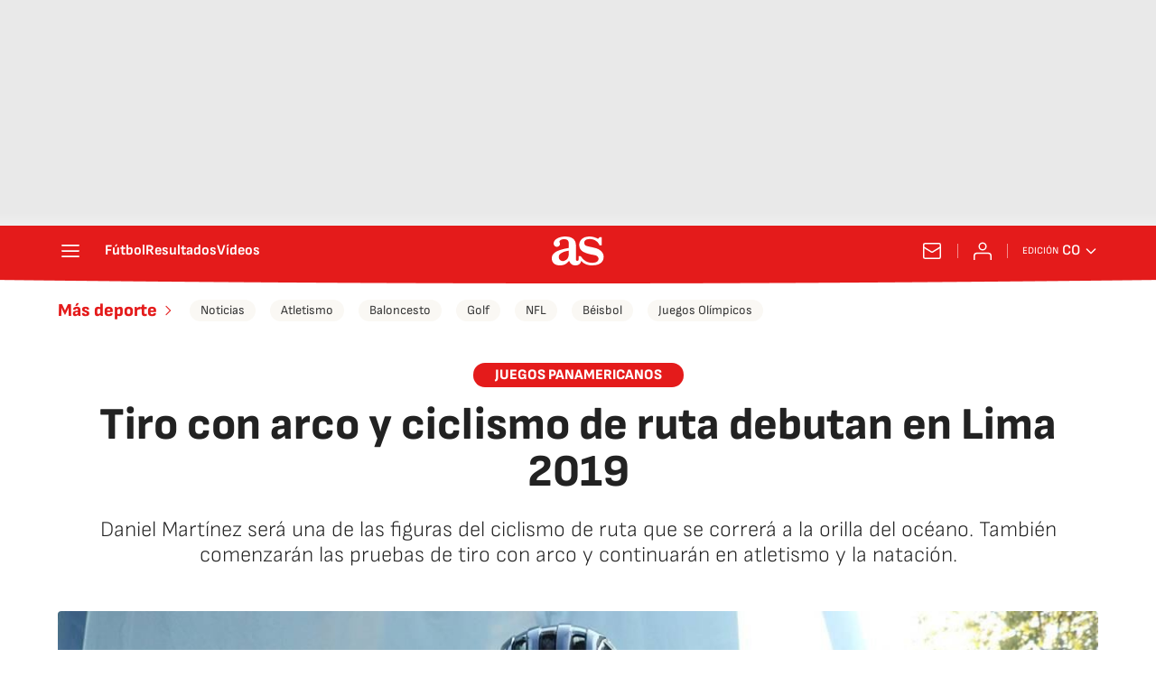

--- FILE ---
content_type: application/javascript
request_url: https://ak-ads-ns.prisasd.com/slot/as_arc/slot.js
body_size: 56318
content:
!function(e,t){if("object"==typeof exports&&"object"==typeof module)module.exports=t();else if("function"==typeof define&&define.amd)define([],t);else{var a=t();for(var n in a)("object"==typeof exports?exports:e)[n]=a[n]}}(self,(()=>(()=>{"use strict";var e={d:(t,a)=>{for(var n in a)e.o(a,n)&&!e.o(t,n)&&Object.defineProperty(t,n,{enumerable:!0,get:a[n]})},o:(e,t)=>Object.prototype.hasOwnProperty.call(e,t),r:e=>{"undefined"!=typeof Symbol&&Symbol.toStringTag&&Object.defineProperty(e,Symbol.toStringTag,{value:"Module"}),Object.defineProperty(e,"__esModule",{value:!0})}},t={};e.r(t),e.d(t,{AdManager:()=>ua});const a={version:"26.01.28_17:34:44_as",CMP:!0,adserver:{gpt:!0},sraSite:!1,remoteConfig:!0,fl:{},headerBidding:{positionOnlyGAM:{all:["btn1","mldb1","mldb5","mcd","mldb2","nstd3","intext","ldb5","nstd11"]},bidFilter:[],prebid:!0,a9:!0,positionAllowed:"mpu,ldb,sticky,msticky,mldb,sky",a9Config:{pubID:"3226",adServer:"googletag",videoAdServer:"DFP",bidTimeout:2e3,gdpr:{cmpTimeout:700},deals:!0},prebidConfig:{config:{realTimeData:{dataProviders:[{name:"timeout",params:{rules:{includesVideo:{true:200,false:50},numAdUnits:{"1-5":100,"6-10":200,"11-15":300},deviceType:{2:50,4:100,5:200},connectionSpeed:{slow:200,medium:100,fast:50,unknown:10}}}}]},enableTIDs:!0,userSync:{filterSettings:{iframe:{bidders:"*",filter:"include"}},syncsPerBidder:3,syncDelay:8e3},cache:{url:"https://prebid.adnxs.com/pbc/v1/cache"},rubicon:{singleRequest:!0},bidderTimeout:2e3,priceGranularity:"dense",useBidCache:!0,bidCacheFilterFunction:"(bid) => bid.mediaType !== 'video'",consentManagement:{cmpApi:"iab",timeout:3600},targetingControls:{alwaysIncludeDeals:!0},enableSendAllBids:!1},bidderConfig:{rubicon:{sendStandardTargeting:!0,adserverTargeting:[{key:"hb_vast",val:"(bidResponse) => bidResponse.impression_id"}]},standard:{storageAllowed:!0}},bidderMappingTier1:{appnexus:1,nexx360:1,richaudience:1,seedtag:1,taboola:1},bidderMappingTier2:{criteo:1,optidigital:1,xandr:1,ttd:3,ix:5,onetag:5,adsocyxandr:5,pubmatic:5,makingscience:6,amx:10,smartadserver:10,equativ:10},bidderMappingTierBenchmark:{ttd:1,criteo:1,ix:1,onetag:1,pubmatic:1,amx:1,smartadserver:1,makingscience:1,adsocyxandr:1,equativ:1,optidigital:1,xandr:1},biddersSyncAllowed:["xandr","optidigital","taboola","nexx360","seedtag","ttd","appnexus","makingscience","criteo","ix","onetag","richaudience","pubmatic","smartadserver","equativ","amx","optidigital"],bidders:{optidigital:["as"],equativ:["as"],smartadserver:["as"],amx:["as"],xandr:["as"],pubmatic:["as"],taboola:["as"],nexx360:["as"],seedtag:["as"],ttd:["as"],adsocyxandr:["as"],makingscience:["as"],appnexus:["as"],richaudience:["as"],ix:["as"],onetag:["as"],criteo:["as"]},biddersPosEx:{equativ:[],optidigital:[],smartadserver:[],amx:[],xandr:[],taboola:[],nexx360:[],seedtag:["sticky","sticky1","sticky2","msticky","msticky1","msticky2"],ttd:[],makingscience:[],adsocyxandr:[],pubmatic:[],appnexus:[],ix:[],onetag:[],criteo:[],richaudience:[]},biddersPosInc:{optidigital:[],amx:[],equativ:[],smartadserver:[],xandr:[],pubmatic:[],taboola:[],nexx360:[],seedtag:[],ttd:[],makingscience:[],adsocyxandr:["mpu1"],appnexus:[],ix:[],onetag:[],criteo:[],richaudience:[]},adunitExclusion:["as_web/branded-content/republica-futbol","as_mob/branded-content/republica-futbol"],biddersVideo:{seedtag:["as"],ttd:["as"],pubmatic:["as"],ix:["as"],appnexus:["as"],richaudience:["as"]}}},lazyLoad:{sites:["meristation","as_web","as_mob","as_nba_web","as_nba_mob"],exclusion:["reportajes"],positionAlwaysLoad:{DEFAULT:{default:{smartphone:["mldb1","mpu1","msticky","minter","interweb","intext","mcd","nstd11","nstd3","nstd5"],desktop:["ldb1","mpu1","sky1","sky2","sticky","intext","mcd","nstd11","nstd3","nstd5"],tablet:["mldb1","ldb1","mpu1","sticky","msticky","intext","mcd","nstd11","nstd3","nstd5"]},portada:{smartphone:[],desktop:[],tablet:[]},adunit:{"as_mob/portada":{smartphone:["mldb6"],desktop:["mldb6","ldb6"],tablet:["mldb6","ldb6"]},"as_web/portada":{smartphone:["mldb6"],desktop:["mldb6","ldb6"],tablet:["mldb6","ldb6"]},"as_mob/colombia/portada":{smartphone:["mldb6"],desktop:["mldb6","ldb6"],tablet:["mldb6","ldb6"]},"as_web/colombia/portada":{smartphone:["mldb6"],desktop:["mldb6","ldb6"],tablet:["mldb6","ldb6"]}}},ES:{default:{smartphone:["mldb1","mpu1","msticky","minter","interweb","intext","mcd","nstd11","nstd3","nstd5"],desktop:["ldb1","mpu1","sky1","sky2","sticky","msticky","intext","mcd","nstd11","nstd3","nstd5"],tablet:["mldb1","ldb1","mpu1","sticky","intext","mcd","nstd11","nstd3","nstd5"]},portada:{smartphone:["mpu2","mldb5"],desktop:["mpu2","ldb5"],tablet:["mpu2","ldb5","mldb5"]},noticia:{smartphone:[],desktop:[],tablet:[]},adunit:{"meristation_web/portada":{smartphone:[],desktop:["ldb2","ldb3","ldb4"],tablet:[]},"as_mob/portada":{smartphone:["mldb6"],desktop:["mldb6","ldb6"],tablet:["mldb6","ldb6"]},"as_web/portada":{smartphone:["mldb6"],desktop:["mldb6","ldb6"],tablet:["mldb6","ldb6"]},"as_mob/colombia/portada":{smartphone:["mldb6"],desktop:["mldb6","ldb6"],tablet:["mldb6","ldb6"]},"as_web/colombia/portada":{smartphone:["mldb6"],desktop:["mldb6","ldb6"],tablet:["mldb6","ldb6"]}}}},preAdLoad:["400px 0px 350px 0px","200px 0px 200px 0px"]},sticky:{singleAdunit:[],mobileSite:["as_","as_ejerciciosencasa","meristation_"],desktopSiteSpain:["as_","meristation_"],exclusionAdunit:["/fotogaleria","/album","/mitemporada"],subscriberBlock:!1},anchor:["as"]},n={mpuMldbSmall:[[300,250],[320,100],[300,100],[320,50]],mpuSmall:[[300,250]],mpuBig:[[300,250],[300,600]],mpuBigPD:[[300,250],[300,600],[300,251],[300,601]],mpuOnlyBig:[[300,600]],ldbSmall:[[728,90],[970,90],[970,90],[980,90]],ldbTablet:[[728,90],[468,90],[320,100],[320,50]],ldbTabletPD:[[728,90],[728,92],[468,90],[320,100],[320,50]],ldbShort:[[468,60],[644,60]],ldbBig:[[728,90],[970,250],[970,90],[980,180],[980,220],[980,250],[980,251],[980,90]],ldbBigWidget:[[728,90],[970,90],[980,90]],ldbBigWidgetApuestas:[[644,110]],ldbBigWidgetNew:[[564,100]],ldbExtraBig:[[728,90],[970,250],[970,90],[970,90],[980,180],[980,250],[980,251],[980,220],[980,90],[1200,250],[1200,251],[1200,90]],mldbBig:[[320,50],[320,100]],mldbSmall:[[320,50]],sky1Wallpaper:[[421,900],[411,900],[120,600],[160,600]],sky2Wallpaper:[[422,900],[412,900],[120,600],[160,600]],sky1WallpaperOpen:[[421,900],[411,900],[120,600],[160,600],[300,600]],sky2WallpaperOpen:[[422,900],[412,900],[120,600],[160,600],[300,600]],sky1MediumWallpaper:[[421,900],[161,600],[120,600],[160,600]],sky2MediumWallpaper:[[422,900],[162,600],[120,600],[160,600]],sky1WallpaperNotOpen:[[421,900],[411,900]],sky2WallpaperNotOpen:[[422,900],[412,900]],sky1MediumWallpaperNotOpen:[[421,900],[161,600]],sky2MediumWallpaperNotOpen:[[422,900],[162,600]],sky1SmallWallpaperNotOpen:[[421,900],[121,600]],sky2SmallWallpaperNotOpen:[[422,900],[122,600]],sky1:[[120,600],[160,600],[421,900],[411,900]],sky2:[[120,600],[160,600],[422,900],[412,900]],sky1Medium:[[120,600],[160,600],[161,600]],sky2Medium:[[120,600],[160,600],[162,600]],sky1Small:[[120,600],[160,600],[121,600]],sky2Small:[[120,600],[160,600],[121,600]],sky1Open:[[120,600],[160,600]],sky2Open:[[120,600],[160,600]],topVideo:[[300,50],[320,50],[300,100],[320,100]],nstd:[[300,100]],btn1:[[320,50],[320,100]],stickyMobile:[[300,50],[320,50],[320,100]],stickyDesktop:[[728,90],[728,91],[970,90],[980,90]],stickyExtraLargeDesktop:[[728,90],[970,90],[980,90],[1200,90]],intext:[[1,1]]},o="CSSOETx2X5Osiz8sfvWVkv0flS1i6g",i="ES",d={ADEX_EXCLUSION_VALUE:"ex_adex",CHANNEL_KEY:"channel",CLICK_USER:"clickuser",CLOUDID_KEY:"CloudID",CONSENT_VALUE:"consent",COOKIE_ARC_COUNTRY_NAME:"arc-geo",COOKIE_COUNTRY_NAME:"pbsCountry",COOKIE_COUNTRY_VALUE:"ES",COOKIE_COUNTRY_VALUE_US:"US",COUNTRY_INTER:["US","LATAM","MX"],COUNTRY_KEY:"country",DEAL_GM_PUBMATIC_KEY:"GM_deal_pubmatic",DEBBUG_ON:"pbs_debug",DETAILS_VIDEO_BID_RESPONSE:"READY",DEVICE_ALL:"all",DEVICE_DESKTOP:"desktop",DEVICE_MOBILE:"mobile",DEVICE_SMARTPHONE:"smartphone",DEVICE_TABLET:"tablet",DVP_SPOS:"dvp_spos",ERROR_JSON:"Error parsing JSON",EVENT_VIDEO_BID_RESPONSE:"AD_VIDEO_BID_RESPONSE",GOOGLE_AD_NETWORK_ID:"7811748",GOOGLE_GPT_DISPLAY:"Display slot",GOOGLE_GPT_IMPRESSION_VIEWABLE:"impressionViewable",GOOGLE_GPT_SET_PAGE_TARGETING:"Page set targeting: ",GOOGLE_GPT_SET_PPID:"PPID set targeting: ",GOOGLE_GPT_SET_TARGETING:"Slot set targeting: ",GOOGLE_GPT_SLOT_ON_LOAD:"slotOnload",GOOGLE_GPT_SLOT_RENDER_AD:"Render request",GOOGLE_GPT_SLOT_RENDER_ENDER:"slotRenderEnded",GOOGLE_GPT_VIEW:"Impression viewable",HB_EXCLUSION_VALUE:"ex_hb",INJECT_AD_ELEMENTS:["P","LI","DIV","STYLE","SECTION","A","ARTICLE","FIGURE","H3"],LOCAL_STORAGE_PAIR_NAME:"pair_id_657357",LOGGER_ADD_ADSLOTS:"Create header bidding adSlots",LOGGER_AMAZON_ACTIVATED:"Activated",LOGGER_AMAZON_CALLBACK:"Callback",LOGGER_AMAZON_NOT_ACTIVATED:"Not activated",LOGGER_AMAZON_NOT_BID:"Bid object not found",LOGGER_ANCHOR_ANCHOR_PLAY:"Anchor is playing",LOGGER_ANCHOR_BENCHMARK:"Benchmark",LOGGER_ANCHOR_BENCHMARK_GLOBAL:"Benchmark global",LOGGER_ANCHOR_IFRAME:"Create iframe",LOGGER_ANCHOR_OTHER_LINE_ITEM:"Load other line item",LOGGER_ANCHOR_PAGE_KO:"Page not allowed",LOGGER_ANCHOR_PAGE_OK:"Page allowed",LOGGER_ANCHOR_PAGE_OK_TEST:"Page allowed benchmark",LOGGER_BUILD_AD_SLOT_FOR_HB:"Create bidObject for hb",LOGGER_BUILD_AD_SLOT_HB_DESACTIVATED:"Request ad slot on demand, hb desactivated",LOGGER_BUILD_AD_SLOT_ON_DEMAND:"Build ad slot with hb callback",LOGGER_BUILD_AD_SLOT_ON_DEMAND_NO_HB:"Request ad slot on demand, hb activated",LOGGER_CMP_EVENT_CONSENT:"Consent string get from event",LOGGER_CMP_NOT_NEEDED:"NOT GDPR",LOGGER_CMP_PUSH_CONSENT:"Consent string get from push",LOGGER_DOM_READY:"Get Dom ready event",LOGGER_GPT_ADD_SLOT:"Calling adSlots()",LOGGER_GPT_COFING:"Pubads configuration",LOGGER_HB_CALLBACK:"Callback",LOGGER_HB_CALL_REFRESH:"Calling to refresh slots",LOGGER_HB_INIT:"Initialize HeaderBidding",LOGGER_JS_EXTRA:"Extra configuration",LOGGER_JS_LL:"LazyLoading activated",LOGGER_JS_REFRESH:"Refresh on demand",LOGGER_JS_REFRESH_SITE:"Refresh",LOGGER_JS_REFRESH_SITE_NOT_HB:"Refresh adSlot wihout hb",LOGGER_JS_REQUEST_JS:"Request external javascript once get user consent",LOGGER_JS_STICKY:"StickyAd activated",LOGGER_JS_USER:"Get user type",LOGGER_PAGE_CALL:"Call create request on demand",LOGGER_PAGE_CALL_LL:"Create adSlot on demand with lazyLoading",LOGGER_PAGE_REFRESH_FIRST_TIME:"Refresh first time",LOGGER_PAGE_REFRESH_NOT_FIRST_TIME:"Refresh not first time",LOGGER_PAGE_REGISTER_AD:"Call register ad collection",LOGGER_PAGE_SET_ADS:"Call setAds()",LOGGER_FLOOR_PRICE:"Floor price for:",LOGGER_PAGE_VIDEO_CALL:"Calling for bidRequest",LOGGER_PAGE_VIDEO_EVENT_NAME:"controller_type",LOGGER_PAGE_VIDEO_GET_EVENT:"Getting event from video player",LOGGER_PERFORMANCE_FIRST_REQUEST_GPT_LOAD:"The first ad request from GPT load",LOGGER_PERFORMANCE_FIRST_REQUEST_LIBRARY_LOAD:"The first ad request from library load",LOGGER_PERFORMANCE_FIRST_REQUEST_PAGE_LOAD:"The first ad request from page load",LOGGER_PERFORMANCE_MARK_GPT:["gpt_start","gpt_end"],LOGGER_PERFORMANCE_MARK_LIBRARY:["js_start","js_end"],LOGGER_POSITION_DEMAND_TYPE:"Configuration position only GAM demand",LOGGER_PREBID_ACTIVATED:"Activated",LOGGER_PREBID_CALLBACK:"Callback",LOGGER_PREBID_NOT_ACTIVATED:"Not activated",LOGGER_PREBID_NOT_BID:"Bid object not found",LOGGER_PRISA_MEDIA:"PRISA MEDIA ",LOGGER_REFRESH_INIT:"Activated ad refresh",LOGGER_SET_ADSLOT:"Create adSlot initial load",LOGGER_TYPE_AMAZON:"AMAZON",LOGGER_TYPE_ANCHOR:"ANCHOR",LOGGER_TYPE_CMP:"CMP",LOGGER_TYPE_GPT:"GOOGLE_TAG_MANAGER",LOGGER_TYPE_HB:"HEADER_BIDDING",LOGGER_TYPE_JS:"JS",LOGGER_TYPE_MARK:"PERFORMANCE_MARK",LOGGER_TYPE_PAGE:"PAGE",LOGGER_TYPE_PREBID:"PREBID",LOGGER_TYPE_REFRESH:"REFRESH",LOGGER_OBSERVER_INIT:"Init observer for: ",LOGGER_OBSERVER_UNOBSERVE:"Call unobserver and remove for: ",LOGGER_OBSERVER_SECOND_CHANCE:"Second chance for: ",LOGGER_REFRESH_ON_FOCUS:"🟢 Window on focus",LOGGER_REFRESH_NOT_FOCUS:"🔴 Window out of focus",LOGGER_REFRESH_FOCUS_OK:"🟢 Focus ok ",LOGGER_OBSERVER_INTO:"🟢 Element into intersection: ",LOGGER_OBSERVER_OUT:"🔴 Element out of intersection: ",LOGGER_OBSERVER_IS_COUNTING:"Is counting for:  ",LOGGER_OBSERVER_TIMER:"Set timer for: ",NO_CONSENT_VALUE:"no_consent",OPEN_EXCLUSION_KEY:"exclusion",OPEN_EXCLUSION_VALUE:"open",PAGE_INFO_LENGTH_KEY:"articleLength",PAGE_INFO_PAYWALL:"contentAccess",PAGE_INFO_TYPOLOGY_KEY:"pageTypology",PAGE_INFO_VIDEO_CONTENT:"hasVideo",PAGE_TEST_TARGET:"testTarget",PBSKEY_KEY:"pbskey",FLOOR_PRICE_KEY:"fl",POS_KEY:"pos",R_POS_KEY:"r",SCREEN_WIDTH_KEY:"sw",SECKEY_KEY:"seckey",TESTKEY_KEY:"testkey",REFRESH_AD_KEY:"refreshAd",TEST_URL_ADUNIT:"PBSadunit",TEST_URL_KEY:"PBSkeys",TIMEZONE_CL:["America/Santiago","America/Punta_Arenas","Pacific/Easter"],TIMEZONE_CO:["America/Bogota"],TIMEZONE_EU10:["Europe/Amsterdam","Europe/Andorra","Europe/Berlin","Europe/Brussels","Europe/Dublin","Europe/Gibraltar","Europe/Lisbon","Europe/London","Europe/Luxembourg","Europe/Paris","Europe/Rome","Europe/Prague","Europe/Warsaw","Europe/Zurich"],TIMEZONE_LATAM:["America/Araguaina","America/Argentina/Buenos_Aires","America/Argentina/Catamarca","America/Argentina/Cordoba","America/Argentina/Salta","America/Argentina/Jujuy","America/Argentina/La_Rioja","America/Argentina/Mendoza","America/Argentina/Rio_Gallegos","America/Argentina/San_Juan","America/Argentina/Tucuman","America/Argentina/San_Luis","America/Argentina/Ushuaia","America/Asuncion","America/Bahia","America/Belem","America/Boa_Vista","America/Campo_Grande","America/Caracas","America/Cayenne","America/Cuiaba","America/Fortaleza","America/Guayaquil","America/Guyana","America/La_Paz","America/Lima","America/Maceio","America/Manaus","America/Montevideo","America/Bogota","America/Noronha","America/Paramaribo","America/Porto_Velho","America/Rio_Branco","America/Sao_Paulo","Atlantic/Stanley","Chile/Continental","Pacific/Galapagos","America/Barbados","America/Recife","America/Eirunepe","America/Nassau","America/Belize","America/Costa_Rica","America/Santo_Domingo","America/Guatemala","America/Tegucigalpa","America/Port-au-Prince","America/Jamaica","America/Martinique","America/Managua","America/Panama","America/Miquelon","America/El_Salvador","America/Paramaribo","America/Port_of_Spain"],TIMEZONE_MX:["America/Bahia_Banderas","America/Cancun","America/Chihuahua","America/Hermosillo","America/Mazatlan","America/Merida","America/Mexico_City","America/Monterrey","America/Tijuana","America/Ojinaga","America/Ciudad_Juarez","America/Matamoros"],TIMEZONE_SP:["Atlantic/Canary","Europe/Madrid","Africa/Ceuta"],TIMEZONE_US:["America/Anchorage","America/Chicago","America/Denver","America/Indianapolis","America/Los_Angeles","America/New_York","America/Phoenix","America/Puerto_Rico","America/Virgin","Pacific/Honolulu","America/Detroit","America/Kentucky/Louisville","America/Kentucky/Monticello","America/Indiana/Vincennes","America/Indiana/Winamac","America/Indiana/Marengo","America/Indiana/Petersburg","America/Indiana/Vevay","America/Indiana/Tell_City","America/Indiana/Knox","America/Menominee","America/Boise","America/North_Dakota/Center","America/North_Dakota/New_Salem","America/North_Dakota/Beulah","America/Juneau","America/Sitka","America/Metlakatla","America/Yakutat","America/Nome","America/Adak","Pacific/Midway","Pacific/Wake"],USER_ANONYMOUS_VALUE:"anonimo",USER_REGISTER_VALUE:"registrado",USER_SUSCRIBER_VALUE:"suscriptor",USUARIO_KEY:"usuario",U_POS_KEY:"u_pos",POS_PAGE_TYPE_KEY:"pos_page_type",VARIATION_KEY:"variation",TEST_TARGET_KEY:"testTarget",VARIATION_VALUE_V1:"v1",VARIATION_VALUE_V2:"v2",VARIATION_VALUE_V3:"v3",VARIATION_VALUE_V4:"v4",VARIATION_VALUE_V5:"v5",VARIATION_VALUE_V6:"v6",VARIATION_VALUE_V7:"v7",TEST_TARGET_VALUE_ON:"on",TEST_TARGET_VALUE_OFF:"off",TEST_TARGET_VALUE_CONTROL:"control",VIDEO_TOP_KEY_URL:"pbsvideo",PRUEBAS_KEY_URL:"pruebas",VIDEO_TOP_VALUE:"video_top",VIDEO_TOP_VALUE_A:"video_top_a",VIDEO_TOP_VALUE_URL:"top",PATH_TO_FLOOR_PRICE_DESKTOP_JSON:"https://ak-ads-ns.prisasd.com/slot/control/fl/desktop.json",PATH_TO_FLOOR_PRICE_MOBILE_JSON:"https://ak-ads-ns.prisasd.com/slot/control/fl/mobile.json"},s={amazon:"https://c.amazon-adsystem.com/aax2/apstag.js",gpt:"https://securepubads.g.doubleclick.net/tag/js/gpt.js",prebidOrg:"https://ak-ads-ns.prisasd.com/prebid/10_19_0/prebid.js",sdkProxy:"https://imasdk.googleapis.com/js/sdkloader/gpt_proxy.js"};async function r(e,t){const a=await fetch(e);if(!a.ok)throw new Error(`HTTP error! status: ${a.status}`);t(await a.json())}function c(e,t){const a=document.createElement("script");a.type="text/javascript",a.async=!0,t&&(a.readyState?a.onreadystatechange=function(){"loaded"!==a.readyState&&"complete"!==a.readyState||(a.onreadystatechange=null,t())}:a.onload=function(){t()}),a.src=e;let n=document.getElementsByTagName("head");if(n=n.length?n:document.getElementsByTagName("body"),n.length){const e=n[0];e.insertBefore(a,e.firstChild)}}function l(e){if(e){const t=document.location.search.substring(1).split("&");for(let a=0;a<t.length;a++){const n=t[a].split("=");if(n[0]===e)return n[1]}}return!1}function p(e,t,a,n,o){const i=[200,400,600,800],d=(i,d)=>{i.forEach((i=>{var s;i.isIntersecting&&(d.disconnect(),function(e,t,a,n,o){PBS.fn.requestAd([{d:e.d,p:e.p.toLowerCase(),s:e.s}],t,a,n,o)}(e,t,a,n,o),s=e.d,PBS.modules.lazyLoad.positionLazyLoadLoaded[s]=!0)}))},s={root:null,rootMargin:PBS.env.isMobile?3*i[3]+"px":`${i[3]}px`,threshold:0},r=document.getElementById(e.d);if(null!==r){new IntersectionObserver(d,s).observe(r)}}function _(){const e=Intl.DateTimeFormat().resolvedOptions().timeZone;if(!e)return"N/A";const t={US:d.TIMEZONE_US,MX:d.TIMEZONE_MX,CL:d.TIMEZONE_CL,LATAM:d.TIMEZONE_LATAM,ES:d.TIMEZONE_SP};for(const[a,n]of Object.entries(t))if(n.includes(e))return a;return"N/A"}function m(){const e=Intl.DateTimeFormat().resolvedOptions().timeZone;return e||"N/A"}function u(e,t=""){if("function"==typeof CustomEvent){const a=new CustomEvent(e,{detail:t});window.document.dispatchEvent(a)}}const g=()=>{const e=navigator.userAgent,t=(e=>{const t=e.match(/Android\s([0-9.]*)/);if(t)return parseFloat(t[1]);const a=e.match(/OS\s([0-9_]*)\slike\sMac\sOS\sX/);return a?parseFloat(a[1].replace("_",".")):null})(e);return/Android/i.test(e)?y(t,"android"):/iPhone|iPad|iPod/i.test(e)?y(t,"ios"):10},y=(e,t)=>{const a={android:[{version:14,score:10},{version:13,score:9},{version:12,score:8},{version:11,score:7},{version:10,score:6},{version:9,score:5},{version:8,score:4},{version:7,score:3},{version:6,score:2},{version:5,score:1}],ios:[{version:17,score:10},{version:16,score:9},{version:15,score:8},{version:14,score:7},{version:13,score:6},{version:12,score:5},{version:11,score:4},{version:10,score:3},{version:9,score:2},{version:8,score:1}]};for(const{version:n,score:o}of a[t])if(e>=n)return o;return 1};function b(){const e=!/Android|iPhone|iPad|iPod/i.test(navigator.userAgent),t=/iPhone/i.test(navigator.userAgent),a=e?0:g(),n=(()=>{const e=navigator.deviceMemory||2,t=[{threshold:8,score:10},{threshold:6,score:8},{threshold:4,score:6},{threshold:2,score:4},{threshold:0,score:2}];for(const{threshold:a,score:n}of t)if(e>=a)return n})(),o=(()=>{const e=navigator.hardwareConcurrency||2,t=[{threshold:8,score:10},{threshold:6,score:8},{threshold:4,score:6},{threshold:2,score:4},{threshold:0,score:2}];for(const{threshold:a,score:n}of t)if(e>=a)return n})(),i=navigator.connection&&navigator.connection.downlink?(d=navigator.connection.downlink)<0?0:d<=4?5/4*d:d<=10?5/6*(d-4)+5:10:5;var d;const s=e?{os:0,memory:.15,processor:.2,connection:.3}:{os:.35,memory:.15,processor:.2,connection:.3};if(e){const e=.35/3;s.memory+=e,s.processor+=e,s.connection+=e}if(t){const e=s.connection/3;s.os+=e,s.memory+=e,s.processor+=e,s.connection=0}return(a*s.os+n*s.memory+o*s.processor+i*s.connection).toFixed(0)}const f={DIVID:"gtp_diarioas_19753",HOMEPAGE_ADUNIT:"/portada",HEADER_ELEMENTS:[".ad-ldb-1","header.mh","header.scr-hdr","aside.ad-wr.ad-wr--ldb1","aside.tpc-wr","nav.hdr__nav","header.ver-hdr"],HEADER_ELEMENTS_OBSERVER:["header.mh > .sh",".ver-hdr > .sec-nav",".scr-hdr > .sec-nav",".header-seccion","#hds",".tpc-wr",".sec-hdr","#enjuego_body",".headerAs",".scr-hdr","body > .mha-wr"],POS_SKY1:"SKY1",POS_SKY2:"SKY2",SWITCH_VERSION_VALUE:"switch",ENV_WEB:"_web/",ENV_MOB:"_mob/",ADUNIT:"as",AD_ANCHOR_PLACE:".ad--mldb1 > .ad__cnt",CUSTOM_EVENT_NAME_ANCHOR:"adEventAnchor",CUSTOM_EVENT_VALUE_ANCHOR:[!1,!0],ALLOWED_SITE_TO_INIT_AD_LOAD:["reportajes","diarioas.arcpublishing.com","as.com","results/olympic-games","diarioas-diarioas-sandbox.cdn.arcpublishing.com","localhost","arcpublishing","diarioas-apuesta"],PATH_TO_CONTROL_JSON:"https://ak-ads-ns.prisasd.com/slot/control/hb/control.json",PATH_TO_LAZYLOAD_JSON:"https://ak-ads-ns.prisasd.com/slot/as_arc/data/lazyload.json"};function h(){const{ancho:e}=w();return v()?e>=768?d.DEVICE_TABLET:d.DEVICE_SMARTPHONE:d.DEVICE_DESKTOP}const E=(e=>{const t=(()=>{let t=document.domain,a="";const n=t.split("."),o=`_gd${(new Date).getTime()}`;let i=0;for(;i<n.length-1&&-1===document.cookie.indexOf(`${o}=${o}`);)t=n.slice(-1-++i).join("."),document.cookie=`${o}=${o};domain=${t};`;document.cookie=`${o}=;expires=Thu, 01 Jan 1970 00:00:01 GMT;domain=${t};`;const d=n.indexOf(t.split(".")[0]);d>=1&&"www"!==n[d-1]&&(a=`${t.split(".")[0]}_${n[d-1]}`);const s=(()=>{const a=document.location.href.toLowerCase();if(!e[t.split(".")[0]])return"";for(const n of e[t.split(".")[0]])if(a.includes(`/${n}.html`)||a.includes(`/${n}/`)||a.includes(`.com/${n}`))return`${t.split(".")[0]}_${n}`})();return{pageDomain:t,domain:t.split(".")[0],subdomain:a,special:s}})();return t.where=t.special||t.subdomain||t.domain,t})({elpais:["smoda","smartlife","icon","babelia","planeta_futuro","territorio_pyme","ciencia","economia","icon_design","design","eps","juegos","tecnologia","elviajero"],as:["resultados","tikitakas","betech","epik","nba","meristation","autos"]});function v(){return/Android|BlackBerry|iPhone|iPad|iPod|Opera Mini|IEMobile/i.test(navigator.userAgent)||"MacIntel"===navigator.platform&&navigator.maxTouchPoints>1}function w(){return{ancho:window.innerWidth||document.documentElement.clientWidth||document.body.clientWidth,alto:window.innerHeight||document.documentElement.clientHeight||document.body.clientHeight}}function A(e){const{settings:t,env:a,pageInfo:n}=e;"true"===l("disablePrebid")&&(t.headerBidding.prebid=!1),"true"===l("disableTAM")&&(t.headerBidding.a9=!1),("true"===l("disableCMP")||document.location.host.includes("los40.us"))&&(t.CMP=!1),function({timeZone:e,countryByTimeZone:t}){const{TIMEZONE_EU10:a}=d,n=a.includes(e)||["ES"].includes(t),o=["MX"].includes(t);return!0!==["US"].includes(t)&&!0!==o&&!1===n}(a,t.headerBidding.bidFilter)&&(t.headerBidding.prebid=!1,t.headerBidding.a9=!1)}function S(e,t,a){e.forEach(((e,n)=>{const o=e,i=document.createElement("div");t[`sky${n+1}`]=o,i.id=`${a}-SKY${n+1}`,i.className=`sky${n+1}-ad`,document.body.appendChild(i)}))}function k(e){const t=document.createElement("style"),a=document.getElementById(o);if(t.innerHTML=e,a)a.appendChild(t);else{const e=document.createElement("div");e.id=o,e.style.cssText="width: 0; height: 0; overflow: hidden;",e.appendChild(t),window.document.body.appendChild(e)}}const P={HREF:document.location.href,url_OR:e=>e.some((e=>P.HREF.includes(e))),url_AND:e=>e.every((e=>P.HREF.includes(e))),selector:e=>document.querySelectorAll(e).length>0,adunit:(e,t)=>e.some((e=>t.includes(e))),adunit_CONTAIN:(e,t)=>t.includes(e),fn:(e,t)=>e(t)};function O(e,t){t.forEach((t=>{e.push(t)}))}function T(e){return e.map((e=>{const[t,a,n,o=!1]=e;return{sel:t,type:a,conf:n.map((e=>{const[t,a,n,o,i]=e;return{position:t,insert:a,adSlotname:n,container:o.map((e=>{const{element:t,att:a}=e;return{element:t,att:a}})),sizes:i}})),cls:o}}))}function L(e,t){if(void 0===t||t===d.DEVICE_ALL||e&&t===d.DEVICE_MOBILE||!e&&t===d.DEVICE_DESKTOP)return!0}function R(){const e="modal_video_container",t={attributes:!0,childList:!0,subtree:!1};let a=!1,n=!1;const o=(e,t)=>{for(const n of e)"attributes"===n.type&&"class"===n.attributeName&&(a||(a=!0,x({}),console.log("%c Prisa_Brand_Solutions ","color: #fff; background-color: #03579e; border-radius: 4px; ","--\x3e ReelsAd Ads Load:")),t.disconnect())};new MutationObserver(((a,i)=>{for(const d of a)if(d&&document.getElementById(e)&&!n){i.disconnect(),n=!0;try{const a=new MutationObserver(o);console.log("%c Prisa_Brand_Solutions ","color: #fff; background-color: #03579e; border-radius: 4px; ","--\x3e ReelsAd widget found:",document.querySelectorAll(".vreels")[0]),a.observe(document.getElementById(e),t)}catch(e){console.log("error selector")}return}})).observe(document.querySelectorAll("body")[0],t)}function x({target:e=".tiktok-ad:empty"}){k(".tiktok-ad iframe {position:relative !important;}");const t=document.querySelectorAll(e);0!==t.length?t.forEach(((e,t)=>{const a=`mpu${t+1}`,n=document.createElement("div");n.id=`${PBS.pageSetup.divid}_${Math.floor(1e4*Math.random())}-${a}`,e.appendChild(n),PBS.fn.requestAd([{d:n.id,p:a,s:[[300,600],[300,250]]}],["reels"],PBS.pageSetup.adunit,!1,!1)})):console.log("%c Prisa_Brand_Solutions ","color: #fff; background-color: #03579e; border-radius: 4px; ","--\x3e ReelsAd:","target not found")}function B(e,t){const[a,o,i,d]=function(e,t){const a=v()?`${e}-MSTICKY`:`${e}-STICKY`,n=document.createElement("div"),o="sticky-pbs",i="container_pbs",d="s-btn-pbs",s={first:"s-pbs-first",second:"s-pbs-second",third:"s-pbs-third"};n.id=o,n.className="s-s-pbs",n.innerHTML=`<style>@keyframes fade-sticky {  from {opacity: 0;}  to {opacity: 1;} } @keyframes fade-btn {  from {opacity: 0;}  to {opacity: 1;} } #tbl-explore-more-container {z-index:5000} .s-h-pbs{-webkit-transform:translate(0px, 160%);-moz-transform:translate(0px, 160%);-o-transform:translate(0px, 160%);-ms-transform:translate(0px, 160%);transform:translate(0px, 160%)}.s-s-pbs{-webkit-transform:translate(0px, 0%);-moz-transform:translate(0px, 0%);-o-transform:translate(0px, 0%);-ms-transform:translate(0px, 0%);transform:translate(0px, 0%)}.s-d-pbs{-webkit-transform:translate(0px, 50%);-moz-transform:translate(0px, 50%);-o-transform:translate(0px, 50%);-ms-transform:translate(0px, 50%);transform:translate(0px, 50%)} #${o} {display: none;opacity: 0; animation: fade-sticky  0s ease-in-out 1s forwards} .show_container {display: block !important} #${o}{position:fixed;bottom:0;z-index:4980;width:100%;height:100px;-webkit-box-shadow:0 0 5px 2px rgba(0, 0, 0, 0.21);-moz-box-shadow:0 0 5px 2px rgba(0, 0, 0, 0.21);box-shadow:0 0 5px 2px rgba(0, 0, 0, 0.21)}#${i}{position:relative;height:100px;width:100%;display:flex;flex-direction:column;scroll-snap-type:y mandatory;scroll-behavior:smooth;overflow-y:hidden;-webkit-overflow-scrolling:touch;z-index:20;background-color:#fff}#${i} > div{height:100px;width:100%;flex-shrink:0;display:flex;justify-content:center;align-items:center;scroll-snap-align:start;position:relative;margin:10px 0;box-sizing:border-box}#${i} > div > p{color:blanchedalmond}#${d}{opacity: 0; animation: fade-btn 1s ease-in-out 3s forwards;background-color:#fff;background-image:none !important;position:absolute;width:28px;height:28px;top:-27px;z-index:10;right:0;-webkit-box-shadow:0 0 5px 2px rgba(0, 0, 0, 0.21);-moz-box-shadow:0 0 5px 2px rgba(0, 0, 0, 0.21);box-shadow:0 0 5px 2px rgba(0, 0, 0, 0.21);border:none;border-radius:12px 0 0 0}#${d}s:after,#${d}:after{content:'';position:absolute;left:50%;top:50%;height:16px;width:2px;background-color:#1d1d1d}#${d}:before{content:'';position:absolute;left:50%;top:50%;height:16px;width:2px;background-color:#1d1d1d}#${d}:before{transform:translate(-50%, -50%) rotate(-45deg)}#${d}:after{transform:translate(-50%, -50%) rotate(45deg)}</style><div id=${i}><div id="${s.first}"><div id=${a}></div></div><div id="${s.second}"></div><div id="${s.third}"></div></div><span></span><button aria-label="Cerrar este anuncio"id=${d}></button>`,-1!==t.indexOf("_web")&&(n.innerHTML+=`<style> #${o} span {opacity: 0; animation: fade-btn 1s ease-in-out 3s forwards;z-index: 100;width:0;height:0;border-top:8px solid transparent;border-right:8px solid #000;border-bottom:8px solid transparent;position:absolute;right:0;top:5px} #${o}{width:990px;left:0;right:0;margin:auto;} #${d} {right:-28px !important;padding:0px !important;top:-1px !important;box-shadow:none !important;background-color:#000 !important;border-radius:0px !important;cursor:pointer;} #${d}:before, #${d}:after {opacity: 0; animation: fade-btn 1s ease-in-out 3s forwards;background-color:#fff !important}</style>`);return document.body.appendChild(n),document.getElementById(d).onclick=function(){n.remove()},[o,a,i,s]}(e,t),s=document.getElementById(a),r={1:"first",2:"second",3:"third"},c=1400,l=2800,p="s-d-pbs",_="s-s-pbs",m="s-h-pbs",u="container_pbs",g={currentPosition:"0",stickyStatus:"showAd",actions:{rotate(e){const t={first:0,second:100,third:200};this.currentPosition!==e&&(document.getElementById(u).scrollTo(0,t[e]),g.currentPosition=e)},showAd(e){e.classList.remove(p),e.classList.remove(m),e.classList.add(_)},hideAd(e){e.classList.remove(p),e.classList.remove(_),e.classList.add(m)},downAd(e){e.classList.remove(_),e.classList.remove(m),e.classList.add(p)},requestSticky(e,t){PBS.fn.requestAd([{d:e.id,p:v()?`msticky${t.toString()}`:`sticky${t.toString()}`,s:v()?n.stickyMobile:n.stickyDesktop}])}},createSticky(e,t,a){const n=this.getStickyBannerNumber(a),o=document.createElement("div");o.id=`${t}-${e[r[n]]}`,document.getElementById(e[r[n]]).appendChild(o),this.actions.requestSticky(o,n)},stickyRequested(e){const t=this.getStickyBannerNumber(e);return!0===PBS.modules.sticky[r[t]].requested||(PBS.modules.sticky[r[t]].requested=!0,!1)},getStickyBannerNumber(e){let t=2;return e<c?t=1:e>l&&(t=3),t},showStickyBanner(e,t){let a=this.getStickyBannerNumber(t),n=!1;if(this.currentPosition===r[a])return!0;if("up"===e)for(;a<=3;){if(!0===PBS.modules.sticky[r[a]].rendered){n=!0;break}a++}else for(;a>0;){if(!0===PBS.modules.sticky[r[a]].rendered){n=!0;break}a--}!0===n&&this.actions.rotate(r[a])},hide(){this.stickyStatus="hideAd",this.actions[this.stickyStatus](s)},down(){this.stickyStatus="downAd",this.actions[this.stickyStatus](s)},show(){this.stickyStatus="showAd",this.actions[this.stickyStatus](s)},getScroll(){const e=window.scrollY>y?"down":"up";null!=document.getElementById(i)&&(window.scrollY<0&&"hideAd"!==g.stickyStatus&&g.hide(),"showAd"!==g.stickyStatus&&0<window.scrollY&&"down"===e&&g.show(),"down"===e?(window.scrollY>c||window.scrollY>l)&&(!1===g.stickyRequested(window.scrollY)?g.createSticky(d,o,window.scrollY):g.showStickyBanner("up",window.scrollY)):(window.scrollY<c||window.scrollY<l)&&(!1===g.stickyRequested(window.scrollY)?g.createSticky(d,o,window.scrollY):g.showStickyBanner("down",window.scrollY))),y=window.scrollY}};let y=window.scrollY;const b=function(e,t){let a=!1;return(...n)=>{a||(e.apply(this,n),a=!0,setTimeout((()=>{a=!1}),t))}}(g.getScroll,50);null!=document.getElementById(i)&&window.addEventListener("scroll",b)}function I({msg:e="",att:t=[],label:a="",type:n="",event:o="log",mark:i={event:!1,msg:"",type:"",measure:[{}]}}){if(!0!==PBSDebug)return!0;const d={table(){this.log(),console.table(t)},group(){console.groupCollapsed(a)},groupEnd(){console.groupEnd()},log(){i.event&&(this[i.event](),""===e)||("table"!==o?console.log(`%c Prisa Media %c ${n} %c ${e} %c ${this.att(t)}`,`${s.log.join(";")}`,`${r[n].join(";")}`,`${s.message.join(";")}`,`${s.variable.join(";")}`):console.log(`%c Prisa Media %c ${n} %c ${e}`,`${s.log.join(";")}`,`${r[n].join(";")}`,`${s.message.join(";")}`))},att:e=>e.join(" : "),newMark(){i.msg.forEach((e=>{performance.mark(e)}))},getMarks(){i.measure.forEach((e=>{const{duration:t,startTime:a}=performance.measure(e.msg,e.process[0],e.process[1]);console.log(`%c Prisa Media %c ${i.type} %c ${e.msg} %c ${this.att([`startTime: ${Math.round(a)}`,`duration: ${Math.round(t)}`])}`,`${s.log.join(";")}`,`${r[i.type].join(";")}`,`${s.message.join(";")}`,`${s.variable.join(";")}`)}))}},s={log:["color: #fff; background-color: #03579e; border-radius: 4px;"],message:["color: #fff;background-color: #535453;"],variable:["font-weight:bold;"]},r={JS:["background-color: #05b508; border-radius: 4px;color: #fff;"],PREBID:["background-color: #c68411; border-radius: 4px;color: #fff;"],AMAZON:["background-color: #2331a0; border-radius: 4px;color: #fff;"],GOOGLE_TAG_MANAGER:["background-color: #7f2693; border-radius: 4px;color: #fff;"],EMPTY:["color:red"],ANCHOR:["color:pink"],PAGE:["background-color: #ef4613; border-radius: 4px; color: #fff;"],CMP:["background-color: #265973; border-radius: 4px; color: #fff;"],HEADER_BIDDING:["background-color: #119e71; border-radius: 4px; color: #fff;"],REFRESH:["background-color: #000; border-radius: 4px; color: #fff;"],PERFORMANCE_MARK:["background-color: #ed5055; border-radius: 4px; color: #fff;"]};"group"===o?d.group(a):"groupEnd"===o?d.groupEnd():d[o]()}function G(e){window.googletag.cmd.push(e)}function D(e){I({msg:d.GOOGLE_GPT_VIEW,type:d.LOGGER_TYPE_GPT,event:"table",att:[{divId:e.slot.getSlotElementId()}]})}function N(e){const{env:{site:{domain:t}}}=PBS,a=e.slot.getTargeting("pos")[0];if(I({msg:d.GOOGLE_GPT_SLOT_RENDER_AD,type:d.LOGGER_TYPE_GPT,event:"table",att:[{pos:a,divId:Y(e.slot)}]}),!0===e.isEmpty&&!0===a.includes("mpu")&&!0===document.getElementById(Y(e.slot)).parentNode.classList.contains("ad__cnt")&&(document.getElementById(Y(e.slot)).parentNode.style.display="none"),!1===e.isEmpty){!0===["sticky","sticky2","sticky3","msticky","msticky2","msticky3"].includes(a)&&function(e){const{slot:t}=e,a=document.getElementById(t.getSlotElementId()).parentNode.id.split("-"),n=a[a.length-1],o=PBS.modules.sticky[n];if(o){o.rendered=!0;const e={first:0,second:100,third:200},t=document.getElementById("container_pbs");t&&t.scrollTo(0,e[n])}const i=document.getElementById("sticky-pbs"),d=document.querySelectorAll('div[id*="sticky-pbs-sra"]');function s(e){e&&-1===e.className.indexOf("show_container")&&(e.className+=" show_container")}s(i),d.length>0&&s(d[0])}(e);const n=e.slot.getSlotElementId();a.includes("mpu")&&document.getElementById(n).classList.add("ad-loaded"),function(e,t,a){const n={as:{setStyles(){if(422===a.size[0]){const e=".subhead.content-subhead > .media-container, #opening-content-video-image {max-width:1000px;margin:auto;} #header, #page {margin:auto !important;width:1040px !important;}",t=document.querySelector(".wr-c");t&&t.getBoundingClientRect().width>1190&&k(".sky1-ad {box-shadow: -200px 0px 0px 0px #fff;}  .sky2-ad {box-shadow: 200px 0px 0px 0px #fff;} .sky1-ad, .sky2-ad {background-color:#fff;z-index:50000000;transform: translate(0px, 0px)} mh--is-fixed"),k(e)}}},los40:{setStyles(){421===a.size[0]&&(window.top.document.body.className+="",k('.sky1-pbs, .sky2-pbs, [id*="-SKY"] {top:0px;z-index:100 !important;}'))}},caracol:{setStyles(){window.top.document.body.className+=" pbsSkin"}},wradio:{setStyles(){-1!==document.location.href.indexOf("wradio.com.co")&&(window.top.document.body.className+=" pbsSkin",k('[id*="-SKY1"] {margin-left: -949px !important;}[id*="-SKY2"] {margin-left: 499px !important; ;}'))}},wdeportes:{setStyles(){window.top.document.body.className+=" pbsSkin"}},elpais:{setStyles(){-1!==document.location.href.indexOf("smoda.elpais.com")&&(window.top.document.body.className+=" anchopubli"),421===a.size[0]&&k("header.z-he {max-width:1200px;margin:auto;} #page #primary {max-width:1180px; margin:auto;overflow:hidden;}")}}};!0===n.hasOwnProperty(t)&&["sky1","sky2"].includes(e)&&void 0!==n[t].setStyles&&n[t].setStyles()}(a,t,e)}else!0===["msticky"].includes(a)&&u("sticky:no-impressions");if("true"===l("evento_sticky_no_impressions")&&(console.log("%c Prisa_Brand_Solutions ","color: #fff; background-color: #03579e; border-radius: 4px; ","--\x3e createCustomEvent:","sticky:no-impressions"),u("sticky:no-impressions")),["sticky","msticky"].includes(a))if(e.isEmpty)C("exclusion",["seedtag_ok"]);else{const{advertiserId:t}=e.slot.getResponseInformation();4571710316!==t&&C("exclusion",["seedtag_ok"])}}function C(e,t){I({type:d.LOGGER_TYPE_GPT,msg:`${d.GOOGLE_GPT_SET_PAGE_TARGETING+e} | ${t}`}),G((()=>{googletag.pubads().setTargeting(e,t)}))}function M(e){let t=[];return G((()=>{t=googletag.pubads().getTargeting(e)})),t}function U(e,t,a){e.setTargeting(t,a)}function $(e,t){return e.getTargeting(t)}function z(e){e.addService(window.googletag.pubads())}function q(e,t,a){return window.googletag.defineSlot(e,t,a)}function V(e,t){return window.googletag.defineOutOfPageSlot(e,t)}function j(e){G((()=>{window.googletag.pubads().refresh(e)}))}function Y(e){return e.getSlotElementId()}function H(e){const t=[3,3,3,2,0,0,1],{userAgent:a}=navigator,n=a.toLowerCase(),o={desktop:2,tablet:3,smartphone:1},[i]=[(new Date).getHours()];t[0]=void 0!==o[e]?o[e]:3;const d={iphone:1,android:2,windows:3};t[1]=void 0!==Object.keys(d).find((e=>n.includes(e)))?d[Object.keys(d).find((e=>n.includes(e)))]:3;const s={chrome:1,firefox:2,safari:3};return t[2]=void 0!==Object.keys(s).find((e=>n.includes(e)))?s[Object.keys(s).find((e=>n.includes(e)))]:3,i>15?t[4]=2:i>7?t[4]=1:i>=0&&(t[4]=3),t}function F({isLazyLoad:e=!1,position:t="",pageTypologyNormalized:a="not-set"}){const{pageInfo:{channel:n}}=PBS,o=e?2:1,i=(()=>{const e={mpu:1,sky:1,ldb:2,nstd:2,sticky:3};for(const a in e)if(t.includes(a))return e[a];return 1})(),d=(()=>{const e={noticia:1,portada:2,directo:3};for(const t in e)if(a.includes(t))return e[t];return 4})();return n[3]=d,n[5]=i,n[6]=o,n.join("-")}const K={siteFloorPriceAdjustment:.2};function W(e){const{settings:{fl:t=!1},env:{typology:{pageTypologyNormalized:a}},modules:{lazyLoad:{positionAlwaysLoad:n}}}=PBS;if(!t)return 0;const o=F({isLazyload:n.includes(e),position:e,pageType:a}),i=K.siteFloorPriceAdjustment||1,d=void 0!==t[o]&&t[o];if(!d)return 0;const s=Number(d)*t.adjust*i;return s>=.35?(Math.floor(20*s)/20).toFixed(2).toString():s.toFixed(2).toString()}const J={digitalDataExist(){if("undefined"!=typeof DTM){const e=this.getPageDetails();if(!1!==e){const{pageTypologyNormalized:t,articleLengthNormalized:a,videoContent:n,contentAccess:o}=e;return{videoContent:n,articleLengthNormalized:a,contentAccess:o,pageTypologyNormalized:t}}}return{hasVideo:"not-set",articleLengthNormalized:"not-set",contentAccess:"not-set",pageTypologyNormalized:"not-set"}},getCloudId:()=>"undefined"!=typeof digitalData&&void 0!==digitalData.user&&void 0!==digitalData.user.experienceCloudID&&"not-set"!==digitalData.user.experienceCloudID&&digitalData.user.experienceCloudID,getPageDetails(){if(DTM.pageDataLayer){const{pageTypology:e,articleLength:t=0,videoContent:a=!1,contentAdType:n,pageType:o}=DTM.pageDataLayer,i=n||"open",d=[8e3,6e3,4e3,2e3,1e3,500,200,100,50];let s="0";for(const e of d)if(t>=e){s=e.toString();break}let r=e||o||"not-set";return"articulo"===r&&(r="noticia"),{pageTypologyNormalized:r,articleLengthNormalized:s,videoContent:a,contentAccess:i}}return!1}};function Z(){const{slm:{cf:{key:{pbskey:e}}},pageSetup:{adunit:t,key:a=!1},user:n,pageInfo:o,env:{countryByTimeZone:i,screenWidth:s,site:{where:r},typology:{videoContent:c="not-set",articleLengthNormalized:p,contentAccess:_,pageTypologyNormalized:m}}}=PBS,u=i,g=d.PBSKEY_KEY;PBSlog({event:"group",label:d.LOGGER_PRISA_MEDIA+d.GOOGLE_GPT_SET_PAGE_TARGETING}),function(e,t){if(t.includes("portada"))return;const{location:a,referrer:n}=document,o=()=>{const e=a.hostname.split(".");return"www"===e[e.length-3]?`www.${e[e.length-2]}.${e[e.length-1]}`:`${e[e.length-2]}.${e[e.length-1]}`},i=n.split("?");i[0]===`${a.protocol}//${o()}/`?e.push("pbs0"):""===i[0]?e.push("pbs1"):i[0].includes(o())||e.push("pbs2")}(e,t),function(){const e=l(d.TEST_URL_KEY);if(e){e.toLowerCase().split("%26").forEach((e=>{const t=e.split("%3d");if(t.length>0){const[e,a]=t;C(e,a.split(",")),PBS.slm.cf.key[e]=a.split(",")}}))}}(),function(){const e=J.getCloudId();e&&(!1!==(t=e)&&function(e){I({type:d.LOGGER_TYPE_GPT,msg:d.GOOGLE_GPT_SET_PPID+e}),G((()=>{googletag.pubads().setPublisherProvidedId(e)}))}(t),PBS.pageInfo.cloudId=e,PBS.pageInfo.prebid.videoResponse.push(`cloudId=${e}`),PBS.pageInfo.player.tags.push(`cloudId=${e}`),C(d.CLOUDID_KEY,e));var t}(),C(d.PAGE_INFO_TYPOLOGY_KEY,m.toLowerCase()),C(d.PAGE_INFO_LENGTH_KEY,p),C(d.PAGE_INFO_VIDEO_CONTENT,c.toString()),C(d.PAGE_INFO_PAYWALL,_),function(e,t){["elpais","elpais_cincodias","elpais_jeugos"].includes(t)?C(d.USUARIO_KEY,e):C(d.USUARIO_KEY,e===d.USER_SUSCRIBER_VALUE?d.USER_REGISTER_VALUE:d.USER_ANONYMOUS_VALUE)}(n,r),C(d.COUNTRY_KEY,[u]),C(d.SCREEN_WIDTH_KEY,function(e){const t=[1920,1600,1440,1366,1280,1200,980,768,480,320];let a="0";for(const n of t)if(e>=n){a=n.toString();break}return a}(s)),function(e,t){if(t)for(const a in t)t.hasOwnProperty(a)&&e.push(...t[a].map((e=>e.toString())))}(e,a),function(e){const t=l(d.VIDEO_TOP_KEY_URL);!1!==t&&t===d.VIDEO_TOP_VALUE_URL&&(Q(d.SECKEY_KEY,d.VIDEO_TOP_VALUE),e.push(d.VIDEO_TOP_VALUE))}(e);const y=document.querySelector(".wr-c");y&&y.getBoundingClientRect().width>1190&&e.push("ancho_1200"),e.push(X()),C(g,e),function(){const e=document.referrer===document.location.href?["refreshedPage"]:["nonRefreshedPage"];Q(d.PBSKEY_KEY,e)}(),o.pageKeyValue=e,function(e){const{test:{op2:t,op3:a,op4:n,op10:o}}=e;Q(d.TESTKEY_KEY,[`op2_${t.toString()}`,`op3_${a.toString()}`,`op4_${n.toString()}`,`op10_${o.toString()}`])}(o),PBSlog({event:"groupEnd"})}function X(){const e=new URL(window.location.href),t=e.host.split("").reduce(((e,t)=>e+t.charCodeAt(0)),0),a=e.pathname.split("").reduce(((e,t)=>e+t.charCodeAt(0)),0);return`id_${t}${e.pathname.length+e.host.length}${a}`}function Q(e,t){C(e,M(e).concat(t))}function ee(e){window.onDvtagReady((()=>{e()}))}window.onDvtagReady=window.onDvtagReady||function(e,t=750){window.dvtag=window.dvtag||{cmd:[]};const a={callback:e,timeout:t,timestamp:(new Date).getTime()};dvtag.cmd.push((function(){dvtag.queueAdRequest(a)})),setTimeout((function(){const e=a.callback;a.callback=null,e&&e()}),t),window.PQ=window.PQ||{cmd:[]},PQ.cmd.push((function(){PQ.loadSignals()}))};const te=["US","MX","LATAM"],ae="ex_hb",ne="exclusion",oe="pbskey",ie="pos",de=["mpu","mldb","ldb","sky","sticky","msticky","btn"],se=[5888803805,5748944328,5632655644,32701868,4462877197,42857468,5128719553,42843668,13884908,12946028,4567984500,46656188,14103308,4998711249,0,37005188,13003388,13003508,12950588,13003868,13003988,4743916302,5125859244,5125859226,41854868,5339423169,12933788,13003268,5264850451,36041948,37270508],re=[3886877974,3852204219,479058548,3730386914,3010671482,2942117020],ce=500,le=/Android|webOS|iPhone|iPad|iPod|BlackBerry|IEMobile|Opera Mini/i.test(navigator.userAgent),pe=document.location.pathname.includes("elpais.com/juegos")||document.location.pathname.includes("elpais.com/juegos"),_e={minTimeInView:le?1e4:15e3,refreshUnfilledSlots:!0,unfilledRefreshDelay:2e3,maxUnfilledRefreshAttempts:2};pe&&(_e.minTimeInView+=15e3);const me=new Map;function ue(e,t){return e.getTargeting(t)}function ge(e,t,a){return e.setTargeting(t,a)}function ye(e,t){const a=function(e){return googletag.pubads().getSlots().find((t=>t.getSlotElementId()===e.id))}(e),n=me.get(t),o=ue(a,ie);ge(a,d.REFRESH_AD_KEY,n.hasRefreshed),ge(a,d.R_POS_KEY,`${o}_ll`);const i=[...ue(a,oe),...ue(a,ae),...ue(a,ne)];ge(a,oe,i),te.includes(PBS.env.countryByTimeZone)?ee((()=>{he(a,t)})):he(a,t),n.timeInView=0}const be=new IntersectionObserver((function(e){e.forEach((e=>{const t=e.target.id,a=me.get(t);e.isIntersecting?(a.isIntersecting=!0,a.lastIntersectionTime=performance.now(),function(e){const t=e;t.timer=setInterval((()=>{const a=performance.now(),n=a-t.lastIntersectionTime;"visible"===document.visibilityState&&(t.timeInView+=n),t.lastIntersectionTime=a,PBSlog({msg:`${d.LOGGER_OBSERVER_IS_COUNTING}${t.element.id} ${t.timeInView}`,type:d.LOGGER_TYPE_REFRESH}),e.timeInView>=_e.minTimeInView&&(++t.hasRefreshed,ye(t.element,t.element.id),6===t.hasRefreshed&&(t.hasRefreshed=0))}),ce),t.lastIntersectionTime=performance.now()}(a),PBSlog({msg:`${d.LOGGER_OBSERVER_INTO}${t}`,type:d.LOGGER_TYPE_REFRESH})):(!function(e){const t=e;if(t.timer){clearInterval(t.timer);const e=performance.now()-t.lastIntersectionTime;t.timeInView+=e,t.timer=null,t.lastIntersectionTime=null}}(a),a.isIntersecting=!1,PBSlog({msg:`${d.LOGGER_OBSERVER_OUT}${t}`,type:d.LOGGER_TYPE_REFRESH}))}))}),{root:null,rootMargin:"0px",threshold:.5});function fe(e){const t=function(e){const t=e.slot.getSlotElementId();me.has(t)||me.set(t,{element:document.getElementById(t),position:ue(e.slot,ie),timeInView:0,lastIntersectionTime:performance.now(),isIntersecting:!1,hasRefreshed:0,gptInfo:null,unfilledAttempts:0});const a=me.get(t);return a.gptInfo={isEmpty:e.isEmpty,size:e.size,serviceName:e.serviceName,advertiserId:e.advertiserId||"N/A",orderId:e.campaignId||"N/A",creativeId:e.creativeId||"N/A"},PBS.adRefresh.push(a),a}(e),a=t.position.toString().replace(/\d+/g,"").toLowerCase();!1!==de.includes(a)&&(!function(e){const{advertiserId:t,orderId:a}=e;return"los40"===PBS.env.site.where&&(_e.minTimeInView=6e4),!("los40"===PBS.env.site.where||pe||!0!==re.includes(a)&&se.includes(t))}(t.gptInfo)?be.observe(t.element):be.unobserve(t.element))}function he(e,t){const a=PBS.pageInfo.prebid.bids.filter((e=>e.code===t)),n=PBS.pageInfo.a9.filter((e=>e.slotID===t)),o=new Promise((e=>{n.length>0?apstag.fetchBids({slots:n},(()=>{window.apstag.setDisplayBids(),e()})):e()})),i=new Promise((e=>{a.length>0?(window.pbjs.addAdUnits(a),window.pbjs.requestBids({adUnits:a,bidsBackHandler:()=>{window.pbjs.setTargetingForGPTAsync(),e()},bidderTimeout:1e3})):e()}));Promise.all([i,o]).then((()=>{googletag.cmd.push((()=>{googletag.pubads().refresh([e])}))}))}function Ee(e){I({type:d.LOGGER_TYPE_GPT,msg:d.LOGGER_GPT_ADD_SLOT,att:[e.adunit]});const{adunit:t,divid:a,ads:n,display:o={}}=e,{pageInfo:i,env:{countryByTimeZone:s,isMobile:r,deviceCategory:c,typology:{pageTypologyNormalized:l}},dfpId:p}=PBS,_=function(e){for(const t in e)"nstdX"===t&&Array.isArray(e[t])&&(e[t].forEach((t=>{e[`nstd${t}`]=!0})),delete e[t]);return PBS.pageSetup.ads=e,e}(n),m=Ae(p,t);if(Object.entries(_).length>0){!function(e,n=m,c=a){for(const a in _)if(_.hasOwnProperty(a)&&L(r,o[a])){const o=`${c}-${a.toUpperCase()}`,r=`${c}_${a.toUpperCase()}`;if("interweb"===a){I({type:d.LOGGER_TYPE_PAGE,msg:"interstitial request"}),!0!==t.includes("as_mob")&&!0!==t.includes("elpais_mob")&&!0!==t.includes("elpais_mexico_mob")||"MX"!==s?e.adSlots[r]=googletag.defineOutOfPageSlot(`${d.GOOGLE_AD_NETWORK_ID}/${t}`,googletag.enums.OutOfPageFormat.INTERSTITIAL):e.adSlots[r]=googletag.defineOutOfPageSlot(`/29782907,7811748/${t}`,googletag.enums.OutOfPageFormat.INTERSTITIAL);const n=!1,o=!0;e.adSlots[r].setConfig({interstitial:{triggers:{rapidScroll:n,inactivity:o,endOfArticle:n}}}),z(e.adSlots[r]),ve(e.adSlots[r],a,e.user,l),e.adSlotsArray.push(e.adSlots[r])}else if(document.getElementById(o)){const t={adUnit:n,sizes:_[a],slotId:o,adType:a,normalizedSlotId:r};e.adSlots[r]=Array.isArray(t.sizes)?q(t.adUnit,t.sizes,t.slotId):V(t.adUnit,t.slotId),z(e.adSlots[r]),ve(e.adSlots[r],a,e.user,l),e.adSlotsArray.push(e.adSlots[r]),i.slots.push([t.slotId,a,t.adUnit,t.sizes,`${Se(a)}_`])}}}(this),I({msg:d.LOGGER_SET_ADSLOT,type:d.LOGGER_TYPE_PAGE,event:"table",att:this.adSlotsArray.map((e=>({pos:$(e,"pos").toString(),divId:Y(e)})))});const e=Pe({type:"standard"});e.inicialLoadNow.length>0&&(I({msg:d.LOGGER_JS_REFRESH_SITE_NOT_HB,type:d.LOGGER_TYPE_PAGE,event:"table",att:e.inicialLoadNow.map((e=>({pos:$(e,"pos").toString(),divId:Y(e)})))}),Oe(e.inicialLoadNow))}}function ve(e,t,a,n,o=!1){const i=Se(t);U(e,d.POS_KEY,[i]),U(e,d.POS_PAGE_TYPE_KEY,[`${n}|${i}`]),U(e,d.DVP_SPOS,`${i}`),U(e,d.CHANNEL_KEY,F({isLazyLoad:o,normalizedPositionName:i,pageTypologyNormalized:n}));const s=W(i);I({msg:`${d.LOGGER_FLOOR_PRICE} ${i} | ${s}`,type:d.LOGGER_TYPE_PAGE}),s>0&&U(e,d.FLOOR_PRICE_KEY,s),U(e,d.R_POS_KEY,`${i}${o?"_ll":"_"}`),a===d.USER_SUSCRIBER_VALUE?U(e,d.U_POS_KEY,`s_${i}`):U(e,d.U_POS_KEY,`no_s_${i}`)}function we(e,t,a,n=!0,o){let i=[...PBS.slm.cf.key.pbskey];const s={},{user:r,dfpId:c,env:{isMobile:l,typology:{pageTypologyNormalized:p}},modules:{lazyLoad:{positionToLoad:_}},pageSetup:{adunit:m},settings:{headerBidding:{a9:u,prebid:g}}}=PBS,y=Ae(c,function(e,t){const a=e?"_mob":"_web",n="/tag",o={elpais_eps:".el_pais_semanal_pbs",elpais_buenavida:".buenavida_pbs",elpais_icon:".icon_pbs",elpais_tentaciones:".tentaciones_pbs",elpais_icon_design:"icon_design_pbs"};let i=t;for(const e in o)if(document.querySelectorAll(o[e])[0]){i=e+a+n,PBS.pageSetup.adunit=i;break}return i}(l,a||m)),b=[];if(void 0!==t&&t.length>0){const e=["pbs0","pbs1","pbs2"];i=[...i.filter((t=>e.includes(t))),...t.toString().split(","),X()]}e.forEach((e=>{const{d:t,p:a}=e,{s:c}=e,l=t.replace(/-/g,"_"),m=null!=c&&!0!==c&&!1!==c&&""!==c;s[t]=m?q(`${y}`,c,t):V(`${y}`,t),z(s[t]),U(s[t],d.PBSKEY_KEY,i),U(s[t],d.POS_PAGE_TYPE_KEY,[`${p}|${a}`]),U(s[t],d.PAGE_INFO_TYPOLOGY_KEY,[p]),ve(s[t],a,r,p,n),o&&[u,g].every((e=>e))&&(window.apstag.setDisplayBids(),pbjs.setTargetingForGPTAsync([t])),PBS.adSlots[l]=s[t],b.push(PBS.adSlots[l]),!0===_.hasOwnProperty(t)&&delete _[aslotId]})),I({msg:d.LOGGER_JS_REFRESH,type:d.LOGGER_TYPE_JS}),Oe(b)}function Ae(e,t){const a=l(d.TEST_URL_ADUNIT);return!0===document.location.href.includes("wmsk_force")?`${e}/testpbsapp`:!a||""===a&&a?`${e}/${t}`:`${e}/${a}`}function Se(e){const t=/\d+/;if(t.test(e)){const a=parseInt(e.match(t)[0],10);if(a>12)return e.replace(a,"12")}return e}function ke(e,t){const a=`${t}-${e}`;a in PBS.adSlots&&(I({msg:`${d.GOOGLE_GPT_DISPLAY}: ${a}`,type:d.LOGGER_TYPE_GPT}),function(e){G((()=>{window.googletag.display(e)}))}(a))}function Pe({type:e="standard",onDemandAds:t={}}){const{settings:{headerBidding:{positionOnlyGAM:a}},adSlotsArray:n,pageSetup:{adunit:o,ads:i}}=PBS,s=(()=>{const e="/"===document.referrer.slice(-1)?document.referrer.slice(0,-1):document.referrer;return!o.includes("web/portada")&&!o.includes("mob/portada")&&(!!a.anot&&((""===e||e===document.location.origin)&&Object.entries(a.anot).reduce(((e,[t,a])=>o.includes(t)?a:e),!1)))})(),r=!1!==a&&(a[o]||a.all||s);let c=[];const l=[],p=[],_=[],m={standard(){c.forEach((e=>{const t=n.findIndex((t=>$(t,d.POS_KEY).includes(e)));if(-1!==t){const a=n.splice(t,1)[0];delete i[e],l.push(a)}}))},onDemand(){t.forEach((e=>{c.includes(e.p)?p.push(e):_.push(e)}))}};if(r){const e=[a.all||[],a[o]||[],s||[]];c=c.concat(...e)}m[e]();const u={inicialLoadNow:l,loadNow:p.length>0?p:[],requestHeaderBidding:_.length>0?_:[]};return I({msg:d.LOGGER_POSITION_DEMAND_TYPE,type:d.LOGGER_TYPE_JS,event:"table",att:{pos:c}}),u}const Oe=function(){let e=!1;return function(...t){e?Le.apply(this,t):(e=!0,Te.apply(this,t))}}();function Te(e){I({mark:{event:"newMark",msg:[d.LOGGER_PERFORMANCE_MARK_LIBRARY[1],d.LOGGER_PERFORMANCE_MARK_GPT[1]]}}),function(e){const t=void 0!==window.top.Storage,a=window.top.localStorage.pbs_click;if(t&&void 0!==a){const t=JSON.parse(a);e(d.CLICK_USER,t.toString())}}(),Z(),Object.keys(PBS.pageInfo.test.activeTest).forEach((e=>{""!==PBS.pageInfo.test.activeTest[e]&&C(e,PBS.pageInfo.test.activeTest[e])})),function(){const e=(new Date).getTime(),t=new Image,{pageSetup:{adunit:a},env:{typology:{pageTypologyNormalized:n}},user:o}=PBS,i=M("variation");let d=`https://pubads.g.doubleclick.net/gampad/ad?iu=/7811748/${a}&sz=1x1&t=`;i.length>0&&(d+=`variation%3d${i}%26`),d+=`pos%3daux%26pageTypolog=${n}%26usuario%3d${o}&c=${e}`,t.src=d}(),Re(e),!0===document.location.href.includes("durationmedia")?c("https://tag.durationmedia.net/sites/11270/dm.js"):(PBSlog({msg:d.LOGGER_REFRESH_INIT,type:d.LOGGER_TYPE_REFRESH}),googletag.cmd.push((()=>{googletag.pubads().addEventListener("slotRenderEnded",fe)}))),I({mark:{event:"getMarks",measure:[{msg:d.LOGGER_PERFORMANCE_FIRST_REQUEST_LIBRARY_LOAD,process:d.LOGGER_PERFORMANCE_MARK_LIBRARY},{msg:d.LOGGER_PERFORMANCE_FIRST_REQUEST_GPT_LOAD,process:d.LOGGER_PERFORMANCE_MARK_GPT}],type:d.LOGGER_TYPE_MARK}});const t=["US"].includes(PBS.env.countryByTimeZone);I({msg:d.LOGGER_PAGE_REFRESH_FIRST_TIME,type:d.LOGGER_TYPE_PAGE,event:"table",att:e.map((e=>({pos:$(e,"pos").toString(),divId:Y(e)})))}),t?ee((()=>{e.forEach((e=>{Y(e)})),j(e)})):j(e)}function Le(e){Object.keys(PBS.pageInfo.test.activeTest).forEach((e=>{""!==PBS.pageInfo.test.activeTest[e]&&C(e,PBS.pageInfo.test.activeTest[e])})),Re(e);const t=["US"].includes(PBS.env.countryByTimeZone);I({msg:d.LOGGER_PAGE_REFRESH_NOT_FIRST_TIME,type:d.LOGGER_TYPE_PAGE,event:"table",att:e.map((e=>({pos:$(e,"pos").toString(),divId:Y(e)})))}),t?ee((()=>{e.forEach((e=>{Y(e)})),j(e)})):j(e),I({event:"groupEnd"})}function Re(e){e.some((e=>{const t=$(e,"pos").toString(),a=$(e,"hb_bidder").toString();return"ldb1"===t&&["richaudience","appnexus"].includes(a)}))&&e.forEach((e=>{const t=$(e,"pos").toString();["sky1","sky2"].includes(t)&&U(e,d.OPEN_EXCLUSION_KEY,d.OPEN_EXCLUSION_VALUE)}))}function xe(e){e.settings.CMP?(window.didomiEventListeners=window.didomiEventListeners||[],window.didomiEventListeners.push({event:"integrations.consentpassedtodfp",listener(t){!0===t.consentStatus&&!1===e.gdpr.consent&&(e.gdpr.consent=!0,Ie(e),PBSlog({msg:d.LOGGER_CMP_EVENT_CONSENT,type:d.LOGGER_TYPE_CMP}))}}),function(e){const{LOGGER_CMP_PUSH_CONSENT:t,LOGGER_TYPE_CMP:a,LOGGER_CMP_NOT_NEEDED:n}=d,o="ccpa",i="google";window.didomiOnReady=window.didomiOnReady||[],window.didomiOnReady.push((function(d){Be(),d.isConsentRequired()&&!d.isRegulationApplied(o)?d.getUserConsentStatusForVendor(i)&&!e.gdpr.consent&&(PBSlog({msg:t,type:a}),e.gdpr.consent=!0,Ie(e)):!1===e.gdpr.consent&&(e.gdpr.consent=!0,PBSlog({msg:t,type:a}),PBSlog({msg:n,type:a}),Ie(e))}))}(e)):Ie(e)}function Be(){"true"===l("force_consent")&&(Didomi.setUserAgreeToAll(),null!==document.getElementById("acceptationCMPWall")&&(document.body.style.overflow="auto",document.getElementById("acceptationCMPWall").style.display="none",document.getElementById("didomi-host").style.display="none"))}function Ie(e){const{LOGGER_TYPE_GPT:t,LOGGER_TYPE_PREBID:a,LOGGER_JS_REQUEST_JS:n,LOGGER_TYPE_AMAZON:o,LOGGER_TYPE_JS:i,LOGGER_PRISA_MEDIA:r,LOGGER_PERFORMANCE_MARK_GPT:[l]}=d;A(e);const{settings:{headerBidding:{a9:p,prebid:_}}}=e,{gpt:m,amazon:u,prebidOrg:g}=s;PBSlog({event:"group",label:r+n}),e.settings.adserver.gpt&&(PBSlog({msg:n,type:i,att:[t],mark:{event:"newMark",msg:[l]}}),c(m)),p&&(PBSlog({msg:n,type:i,att:[o]}),c(u)),_&&(PBSlog({msg:n,type:i,att:[a]}),c(g)),PBSlog({event:"groupEnd"})}const Ge="DailyMotion";function De(e){if(PBSlog({type:d.LOGGER_TYPE_PAGE,msg:`${d.LOGGER_PAGE_VIDEO_GET_EVENT}: ${e.data}`}),e.data===Ge){const e=function(){const e={required:!0,gdprApplied:!0,ccpaApplied:!0};return window.didomiOnReady=window.didomiOnReady||[],window.didomiOnReady.push((function(t){e.required=t.isConsentRequired(),e.gdprApplied=t.isRegulationApplied("gdpr"),e.ccpaApplied=t.isRegulationApplied("ccpa")})),e}();e.required&&e.gdprApplied&&(t=()=>{PBSlog({type:d.LOGGER_TYPE_PAGE,msg:d.LOGGER_PAGE_VIDEO_CALL}),PBS.fn.requestPrebidVideoFromEvent("",!1)},window.didomiOnReady=window.didomiOnReady||[],window.didomiOnReady.push((function(e){!0===e.getUserConsentStatusForVendor("google")&&t()})))}var t}const Ne={ids:{onetag:{as:{}},optidigital:{as:{}},amx:{as:{}},equativ:{as:{}},xandr:{as:{portada:{ll_bannerHorizontal:"35443592",ll_bannerVertical:"35443554",ll_sky:"35443613",ll_sticky:"35443612",bannerHorizontal:"35443593",bannerVertical:"35443555",sky:"35443610",sticky:"35443611"},noticia:{ll_bannerHorizontal:"35443547",ll_bannerVertical:"35443575",ll_sky:"35443614",ll_sticky:"35443616",bannerHorizontal:"35443548",bannerVertical:"35443576",sky:"35443617",sticky:"35443615"},directo:{ll_bannerHorizontal:"35443601",ll_bannerVertical:"35443550",ll_sky:"35443602",ll_sticky:"35443604",bannerHorizontal:"35443600",bannerVertical:"35443552",sky:"35443605",sticky:"35443603"},default:{ll_bannerHorizontal:"35443556",ll_bannerVertical:"35443597",ll_sky:"35443608",ll_sticky:"35443606",bannerHorizontal:"35443557",bannerVertical:"35443596",sky:"35443607",sticky:"35443609"}}},taboola:{as:{publisherId:"1825258",publisherId_en:"1825259",pageType:"sports",portada:{ll_bannerHorizontal:"portada_ll_banner_horizontal",ll_bannerVertical:"portada_ll_banner_vertical",ll_sky:"portada_ll_sky",ll_sticky:"portada_ll_sticky",bannerHorizontal:"portada_banner_horizontal",bannerVertical:"portada_banner_vertical",sky:"portada_sky",sticky:"portada_sticky"},noticia:{ll_bannerHorizontal:"noticia_ll_banner_horizontal",ll_bannerVertical:"noticia_ll_banner_vertical",ll_sky:"noticia_ll_sky",ll_sticky:"noticia_ll_sticky",bannerHorizontal:"noticia_banner_horizontal",bannerVertical:"noticia_banner_vertical",sky:"noticia_sky",sticky:"noticia_sticky"},directo:{ll_bannerHorizontal:"directo_ll_banner_horizontal",ll_bannerVertical:"directo_ll_banner_vertical",ll_sky:"directo_ll_sky",ll_sticky:"directo_ll_sticky",bannerHorizontal:"directo_banner_horizontal",bannerVertical:"directo_banner_vertical",sky:"directo_sky",sticky:"directo_sticky"},default:{ll_bannerHorizontal:"default_ll_banner_horizontal",ll_bannerVertical:"default_ll_banner_vertical",ll_sky:"default_ll_sky",ll_sticky:"default_ll_sticky",bannerHorizontal:"default_banner_horizontal",bannerVertical:"default_banner_vertical",sky:"default_sky",sticky:"default_sticky"}}},nexx360:{as:{portada:{ll_bannerHorizontal:"ufhkmzxw",ll_bannerVertical:"511lue9c",ll_sky:"iwoyinak",ll_sticky:"n5ym06r7",bannerHorizontal:"nq0z5184",bannerVertical:"nzecttvg",sky:"z3jdz0m9",sticky:"wi9ehmgv"},noticia:{ll_bannerHorizontal:"v2lw5tqk",ll_bannerVertical:"8jfy4prv",ll_sky:"sp50ilmy",ll_sticky:"x4k4te7r",bannerHorizontal:"4qdxny6v",bannerVertical:"fr9qasjw",sky:"ex0sj464",sticky:"1m3mciqh"},directo:{ll_bannerHorizontal:"21nncjvh",ll_bannerVertical:"fldk5xjm",ll_sky:"2k5t80zs",ll_sticky:"5kkz3kq5",bannerHorizontal:"lqpdimet",bannerVertical:"49tbgbrq",sky:"eb2bgrc5",sticky:"xgu0q3tk"},default:{ll_bannerHorizontal:"mpqd07qd",ll_bannerVertical:"9hzeimbv",ll_sky:"wbyeju1g",ll_sticky:"gzvcsrfg",bannerHorizontal:"zs8fb9j1",bannerVertical:"d553q509",sky:"xqyjj8aj",sticky:"4959u4k1"}}},seedtag:{as:{smartphone:{MPU1:"34994341",MPU2:"34994346",MPU:"34994345",LDB1:"34994350",LDB:"34994351"},default:{MPU1:"34994351",MPU2:"34994350",MPU:"34994351",LDB1:"34994350",LDB:"34994351",SKY1:"34994352",SKY2:"34994353"},publisherId:"2111-2800-01"},as_prebidVideo:"34994354"},ttd:{as:{},as_prebidVideo:{}},pubmatic:{as:{portada:{ll_bannerHorizontal:"6732943",ll_bannerVertical:"6732945",ll_sky:"6732949",ll_sticky:"6732947",bannerHorizontal:"6732944",bannerVertical:"6732946",sky:"6732950",sticky:"6732948"},noticia:{ll_bannerHorizontal:"6732935",ll_bannerVertical:"6732937",ll_sky:"6732941",ll_sticky:"6732939",bannerHorizontal:"6732936",bannerVertical:"6732938",sky:"6732942",sticky:"6732940"},directo:{ll_bannerHorizontal:"6732951",ll_bannerVertical:"6732953",ll_sky:"6732957",ll_sticky:"6732955",bannerHorizontal:"6732952",bannerVertical:"6732954",sky:"6732958",sticky:"6732956"},default:{ll_bannerHorizontal:"6732959",ll_bannerVertical:"6732961",ll_sky:"6732965",ll_sticky:"6732963",bannerHorizontal:"6732960",bannerVertical:"6732962",sky:"6732966",sticky:"6732964"}},as_prebidVideo:["5130622","5130623"],as_meristation_prebidVideo:["5130630","5130631"]},pubmaticMX:{as:{portada:{ll_bannerHorizontal:"7059937",ll_bannerVertical:"7059939",ll_sky:"7059966",ll_sticky:"7059940",bannerHorizontal:"7059937",bannerVertical:"7059939",sky:"7059966",sticky:"7059940"},noticia:{ll_bannerHorizontal:"7059937",ll_bannerVertical:"7059939",ll_sky:"7059966",ll_sticky:"7059940",bannerHorizontal:"7059937",bannerVertical:"7059939",sky:"7059966",sticky:"7059940"},directo:{ll_bannerHorizontal:"7059937",ll_bannerVertical:"7059939",ll_sky:"7059966",ll_sticky:"7059940",bannerHorizontal:"7059937",bannerVertical:"7059939",sky:"7059966",sticky:"7059940"},default:{ll_bannerHorizontal:"7059937",ll_bannerVertical:"7059939",ll_sky:"7059966",ll_sticky:"7059940",bannerHorizontal:"7059937",bannerVertical:"7059939",sky:"7059966",sticky:"7059940"}},as_prebidVideo:["5130622","5130623"],as_meristation_prebidVideo:["5130630","5130631"]},adsocyxandr:{as:{MPU1:29122807,MPU2:29122808,MPU3:291228010,MPU4:291228011,MPU:291228012,MPU1m:29122807,MPU2m:29122808,MPU3m:291228010,MPU4m:291228011,MPUm:291228012,MPU1t:29122807,MPU2t:29122808,MPU3t:291228010,MPU4t:291228011,MPUt:291228012}},appnexus:{as:{section:["futbol","america","tikitakas","baloncesto","colombia","motor","resultados","opinion","portada","tag","tenis","fotogalerias","mas_deporte","buenavida","ciclismo","other","AMP"],subsection:{futbol:["primera","internacional","videos","seleccion","liga_de_campeones","eurocopa","segunda","mas_futbol","mundial","copa_del_rey","europa_liga","other"],baloncesto:["euroliga","videos","abc","mas_baloncesto","eurocup","mundial","copa_del_rey","other"],motor:["formula1","motociclismo","rallies","videos","mas_motor","other"],tenis:["masters_1000","mas_tenis","copa_davis","open_australia","roland_garros","us_open","wimblendon","final_atp","other"],ciclismo:["vuelta_a_espana","tour_de_francia","giro_de_italia","other"]}},as_ejerciciosencasa:{section:["portada"],subsection:{}},as_prebidVideo:17741598},richaudience:{as:{MPU1:"GuuXwjCsGk",SKY1:"GuuXwjCsGk",SKY2:"GuuXwjCsGk",MPU:"1zVtRCegZF",LDB1:["XF1qoRsLjB","9a3mrF0ZT1","05fKQxABsM"],LDB1_secuencial_load_1:["XF1qoRsLjB","e62Q1gBC77"],LDB1_secuencial_load_2:["XF1qoRsLjB","25IHLa6Fzq"],LDB1_secuencial_load_3:["XF1qoRsLjB","ScDEoPcX86"],LDB1_secuencial_load_4:["XF1qoRsLjB","sX2brWSjql"],LDB1_secuencial_load_5:["XF1qoRsLjB","miuddh7TDL"],LDB:"YgFLZWDm2Z",MPU1m:"Dd8YNM45e1",MPUm:"0iVLJiArIx",MLDB1m:["0im3N6NmBN","XRtCAkkp7P"],MLDBm:"KFJtctCeDI",STICKYm:"0im3N6NmBN",STICKY:"0im3N6NmBN"},as_prebidVideo:"0BZ5xgMPxS"},makingscience:{as:{MPU1:"JxKYNBOAl0",SKY1:"JxKYNBOAl0",SKY2:"JxKYNBOAl0",MPU:"iw1Ts9aIbq",LDB1:"M7ickUXqXi",LDB:"Mks9BWydfZ",MPU1m:"ys5gzHzgV6",MPUm:"8oRWyP16Er",MLDB1m:"i2gWSTiQfo",MLDBm:"aJuTedstyh",STICKY:"aJuTedstyh",STICKYm:"aJuTedstyh"}},ix:{as_prebidVideo:"490549",as:{portada:{ll_bannerHorizontal:"1195586",ll_bannerVertical:"1195588",ll_sky:"1195592",ll_sticky:"1195590",bannerHorizontal:"1195587",bannerVertical:"1195589",sky:"1195593",sticky:"1195591"},noticia:{ll_bannerHorizontal:"1195578",ll_bannerVertical:"1195580",ll_sky:"1195584",ll_sticky:"1195582",bannerHorizontal:"1195579",bannerVertical:"1195581",sky:"1195585",sticky:"1195583"},directo:{ll_bannerHorizontal:"1195594",ll_bannerVertical:"1195596",ll_sky:"1195600",ll_sticky:"1195598",bannerHorizontal:"1195595",bannerVertical:"1195597",sky:"1195601",sticky:"1195599"},default:{ll_bannerHorizontal:"1195602",ll_bannerVertical:"1195604",ll_sky:"1195608",ll_sticky:"1195606",bannerHorizontal:"1195603",bannerVertical:"1195605",sky:"1195609",sticky:"1195607"}}},criteo:{as:{"300x250":"812143","300x600":"812144","728x90":"812145","320x50":"812146","970x250":"812147","980x250":"812148","320x100":"812149","980x90":"812148","970x90":"812150"}},smartadserver:{ids:{portada:{ll_bannerHorizontal:140980,ll_bannerVertical:140981,ll_sky:140983,ll_sticky:140982,bannerHorizontal:140976,bannerVertical:140977,sky:140979,sticky:140978,pageId:2059412},noticia:{ll_bannerHorizontal:140980,ll_bannerVertical:140981,ll_sky:140983,ll_sticky:140982,bannerHorizontal:140976,bannerVertical:140977,sky:140979,sticky:140978,pageId:2059410},directo:{ll_bannerHorizontal:140980,ll_bannerVertical:140981,ll_sky:140983,ll_sticky:140982,bannerHorizontal:140976,bannerVertical:140977,sky:140979,sticky:140978,pageId:2059414},default:{ll_bannerHorizontal:140980,ll_bannerVertical:140981,ll_sky:140983,ll_sticky:140982,bannerHorizontal:140976,bannerVertical:140977,sky:140979,sticky:140978,pageId:2059416}},as:{siteId:697256}}}};function Ce(e,t,a,n,o){let i,d;const s=a.toLowerCase(),r=a.toLowerCase().replace(/[^0-9]/g,""),c=a.toLowerCase().replace(/[0-9]/g,""),[l,p,_]=t.split("/"),m=`${l}-${p}`;if(d="sticky"!==c&&"msticky"!==c&&"interweb"!==c?-1===["1","2","3","4"].indexOf(r)?`${c}5`:s:c,"appnexus"===e)i=-1!==n.ids.appnexus[o].section.indexOf(p)?n.ids.appnexus[o].subsection.hasOwnProperty(p)?-1!==n.ids.appnexus[o].subsection[p].indexOf(_)?`${m}-${_}-${d}`:`${m}-other-${d}`:`${m}-${d}`:`${l}-other-${d}`;return i}const Me=function(){let e=!1;return function(){!1===e&&(e=!0,function(){window.__wmass=window.__wmass||{},window.__wmass.getSegments=window.__wmass.getSegments||function(){let e=[];try{e=JSON.parse(window.localStorage._papns||"[]").slice(0,250).map(String)}catch(t){e=[]}return{permutive:e}};const{pageInfo:e,pageSetup:{ads:t,adunit:a}}=PBS,n=window.__wmass.getSegments();void 0!==t.intext&&-1===a.indexOf("portada")&&(n.wirr=["outxcon"]);for(const t in n)!0===n.hasOwnProperty(t)&&void 0!==e[t]&&(Object.defineProperty(e[t],"appnexus",{value:n[t]}),Object.defineProperty(e[t],"richaudience",{value:n[t].map((e=>`${t}=${e}`)).join(";")}))}())}}();function Ue(e,t,a){let n="",o=e,i="";return a&&(i="m",o+=i),!0===t.hasOwnProperty(o)?n=t[o]:-1!==o.indexOf("MLDB")?n=t[`MLDB${i}`]:-1!==o.indexOf("LDB")?n=t[`LDB${i}`]:-1!==o.indexOf("MPU")?n=t[`MPU${i}`]:-1!==o.indexOf("STICKY")&&(n=t[`STICKY${i}`]),n}function $e(e,t,a,n){const o={mpu:"bannerVertical",ldb:"bannerHorizontal",mldb:"bannerHorizontal",sky:"sky",sticky:"sticky",msticky:"sticky"}[e.toLowerCase().replace(/[0-9]/g,"")],i=n?"ll_":"";return t[a]?t[a][i+o]:t.default[i+o]}function ze(e){const t=Object.keys(e),a=Object.values(e),n=a.reduce(((e,t)=>e+t),0);let o=Math.random()*n;for(let e=0;e<t.length;e++){if(o<a[e])return{name:t[e],weight:a[e]};o-=a[e]}}function qe([e,t],a,n=2){const o={...a};Object.keys(t).forEach((e=>{o.hasOwnProperty(e)||delete t[e]}));const i=n+Object.keys(e).length,d={...t},s=[];for(;Object.keys(o).length>i&&Object.keys(d).length>0;){const e=ze(d);s.push(e),delete d[e.name],delete o[e.name]}return o}function Ve(e,t=[],a=!1){const{ads:n,adunit:o}=e,{settings:{headerBidding:{prebidConfig:{bidders:i,bidderMappingTier1:s,bidderMappingTier2:r,bidderMappingTierBenchmark:c,adunitExclusion:l,biddersPosEx:p,biddersPosInc:_},positionAllowed:m}},env:{site:{where:u,domain:g},countryByTimeZone:y},pageInfo:b}=PBS,{ids:f}=Ne,h=[],E={},v="adsocyxandr",w="appnexus";"ES"!==y&&(i.hasOwnProperty(v)&&delete i[v],i.hasOwnProperty(w)&&delete i[w]),!0===document.location.href.includes("meristation")&&(delete i.appnexus,delete i.richaudience);let A=i;b.test.op10>=0&&b.test.op10<=7?(b.test.activeTest.variation=d.VARIATION_VALUE_V1,A=qe([s,r],i)):8===b.test.op10?(b.test.activeTest.variation=d.VARIATION_VALUE_V2,A=qe([s,c],i)):b.test.activeTest.variation=d.VARIATION_VALUE_V3,Object.keys(A).forEach((e=>{A[e].includes(u)&&f[e].hasOwnProperty(u)?E[e]=u:A[e].includes(g)&&f[e].hasOwnProperty(g)&&(E[e]=g)})),b.prebid.bidders=E;const S=i=>{const{divid:d}=e,s={},r=n[i];s.bids=[],s.mediaTypes={banner:{}};const c=d.hasOwnProperty(i)?d[i]:`${d}-${i.toUpperCase()}`;return s.ortb2Imp={ext:{gpid:`${o}#${c}`,data:{pbadslot:`${o}#${c}`}}},s.code=c,Array.isArray(r[0])?s.mediaTypes.banner.sizes=[...r]:s.mediaTypes.banner.sizes=[[...r]],!0===i.includes("mpu1")&&s.mediaTypes.banner.sizes.push([430,451]),Object.keys(E).forEach((e=>{if(E.hasOwnProperty(e)){const n=E[e],o=_[e];-1!==p[e].indexOf(i)||-1===o.indexOf(i)&&0!==o.length||s.bids.push(function(e,t,a,n,o,i,d){const{dfpId:s,env:{isMobile:r,screenWidth:c,deviceCategory:l,typology:{pageTypologyNormalized:p}},pageSetup:{adunit:_,divid:m,key:{pbskey:u=[]}},pageInfo:{permutive:g,permutive_tms:y,wmsk_force:b,ABS:f,BSC:h,IDS:E,wirr:v,wmsk:w}}=PBS;return{optidigital(){let e=p;return!1===["portada","noticia","directo"].includes(p)&&(e="default"),{bidder:"optidigital",params:{publisherId:"p319",placementId:`${n}_${p}_${a.toLowerCase()}_${d?"ll":"no-ll"}`,pageTemplate:e}}},equativ(){let e="",t=p;const{ids:{smartadserver:{ids:i,[n]:{siteId:s}}}}=o;return e=$e(a,i,p,d),!1===["portada","noticia","directo"].includes(p)&&(t="default"),{bidder:"equativ",params:{domain:"//prg.smartadserver.com",networkId:2216,siteId:s,pageId:i[t].pageId,formatId:e}}},onetag:()=>({bidder:"onetag",params:{pubId:"76be35079eb6180"}}),amx:()=>({bidder:"amx",params:{tagId:"X1z4TNM1O"}}),nexx360(){const{ids:{[e]:{[n]:t}}}=o;return(()=>{let e=null;return e=$e(a,t,p,d),{bidder:"nexx360",params:{tagId:e,divId:`${m}-${a}`,adUnitName:_,adUnitPath:`${s}/${_}`}}})()},seedtag(){const t="smartphone"===l?"smartphone":"default",{ids:{[e]:{[n]:{[t]:i,publisherId:d}}}}=o,s=()=>{const e=a.replace("MLDB","LDB");if(i[e])return i[e];const t=e.replace(/[0-9]/g,"");return i[t]};return{bidder:"seedtag",params:{publisherId:d,placement:-1!==a.toLowerCase().indexOf("mpu")&&"smartphone"===l?"inArticle":"inBanner",adUnitId:s()}}},ttd:()=>({bidder:"ttd",params:{supplySourceId:"prisa",publisherId:"40c02781634e331e59b797533211e901"}}),smartadserver(){let t="",i=p;const{ids:{[e]:{ids:s,[n]:{siteId:r}}}}=o;return t=$e(a,s,p,d),!1===["portada","noticia","directo"].includes(p)&&(i="default"),{bidder:"smartadserver",params:{domain:"//prg.smartadserver.com",networkId:2216,siteId:r,pageId:s[i].pageId,formatId:t}}},pubmatic:()=>(()=>{let{ids:{[e]:{[n]:t}}}=o,i="161830";return["as"].includes(n)&&"MX"===PBS.env.countryByTimeZone&&(t=o.ids.pubmaticMX[n],i="166314"),{bidder:"pubmatic",params:{publisherId:i,adSlot:$e(a,t,p,d),dctr:`pageType=${p}|position=${a.toLowerCase()}|pageTypePos=${p}-${a.toLowerCase()}`}}})(),criteo:()=>({bidder:"criteo",params:{networkId:4045}}),rubicon(){let t="",i="";const{ids:{[e]:{[n]:s}}}=o;return-1!==document.location.href.indexOf("as.com")?(t=$e(a,s,p,d),i=s.site):(t=Ue(a,s,r),i=r?c>=728?s.tablet:s.smart:s.pc),{bidder:"rubicon",params:{accountId:"9778",siteId:i,zoneId:t}}},ix(){let i="";const{ids:{[e]:{[n]:s}}}=o;return i=$e(a,s,p,d),{bidder:"ix",params:{siteId:i,size:t}}},taboola(){const{ids:{[e]:{[n]:t}}}=o,i=`${$e(a,t,p,d)}-${a.toUpperCase()}`;let{publisherId:s}=t;return["elpais"].includes(n)&&document.location.href.includes("english.elpais.com")&&(s=t.publisherId_en),["as"].includes(n)&&document.location.href.includes("en.as.com")&&(s=t.publisherId_en),{bidder:"taboola",params:{tagId:i,publisherId:s,pageType:t.pageType}}},adsocyxandr(){const{ids:{adsocyxandr:{[n]:e}}}=o;return{bidder:"adsocyxandr",params:{placementId:Ue(a,e,r)}}},xandr(){const{ids:{[e]:{[n]:t}}}=o,i=_.split("/").map((e=>e));return{bidder:"xandr",params:{member:"3872",placementId:$e(a,t,p,d),keywords:{pbs_tx:u,adunit:i,adunitPath:`${i.join("@")}@${a.toLowerCase()}`,pos:a.toLowerCase()}}}},appnexus:()=>(Me(),{bidder:"appnexus",params:{member:"10535",publisherId:"1530460",invCode:Ce(e,_,a,o,n),keywords:{pbs_tx:u,ABS:!0===f.hasOwnProperty(e)?f[e]:[],BSC:!0===h.hasOwnProperty(e)?h[e]:[],IDS:!0===E.hasOwnProperty(e)?E[e]:[],permutive:!0===g.hasOwnProperty(e)?g[e]:[],permutive_tms:!0===y.hasOwnProperty(e)?y.appnexus:[],wmsk_force:!0===b.hasOwnProperty(e)?b.appnexus:[],wirr:!0===v.hasOwnProperty(e)?v[e]:[],wmsk:!0===w.hasOwnProperty(e)?w[e]:[]}}}),richaudience(){let t="";const{ids:{[e]:{[n]:d}}}=o;return"LDB1"===a&&i.includes("portada_dinamica")?(t=Ue(`LDB1_secuencial_load_${PBS.pageInfo.prebid.homepageSecuentialLoad}`,d,r),PBS.pageInfo.prebid.homepageSecuentialLoad<5&&PBS.pageInfo.prebid.homepageSecuentialLoad++):t=Ue(a,d,r),{bidder:"richaudience",params:{pid:t,supplyType:"site",keywords:`${!0===g.hasOwnProperty(e)?g[e]:""}${!0===v.hasOwnProperty(e)?`;${v[e]}`:""}`.replace(/^[;]/g,"")}}},makingscience(){let t="";const{ids:{[e]:{[n]:i}}}=o;return t=Ue(a,i,r),{bidder:"makingscience",params:{pid:t,supplyType:"site"}}}}[e]()}(e,r,i.toUpperCase(),n,Ne,t,a))}})),s};return Object.keys(n).forEach((e=>{if(function(e,t,a,n,o){return Array.isArray(t)&&-1!==a.indexOf(e.replace(/\d/g,""))&&!1===n.includes(o)}(e,n[e],m,l,o)){const t=S(e);h.push(t),b.prebid.bids.push(t)}})),PBSlog({msg:d.LOGGER_ADD_ADSLOTS,type:d.LOGGER_TYPE_PREBID,event:"table",att:h.map((e=>({divId:e.code})))}),h}function je(e){window.pbjs.que.push(e)}function Ye(e,t,a){0!==e.length?(window.pbjs.addAdUnits(e),window.pbjs.requestBids({bidsBackHandler:a,adUnits:e,bidderTimeout:t})):a()}function He(e,t=!0){const{ids:a}=Ne,{settings:{headerBidding:{prebidConfig:{biddersVideo:n},prebid:o,a9:s}},env:{site:{where:r,domain:c}},gdpr:{consent:l},pageSetup:{adunit:p},pageInfo:_}=PBS,m=()=>{PBSlog({type:d.LOGGER_TYPE_HB,msg:"Header Bidding video activated"}),function(){const{countryByTimeZone:e}=PBS.env;i!==e&&"undefined"!=typeof __wmass&&"string"==typeof __wmass.getSegments({format:"gamvideo",adunit:PBS.pageSetup.adunit})&&PBS.pageInfo.prebid.videoResponse.push(decodeURIComponent(__wmass.getSegments({format:"gamvideo",adunit:PBS.pageSetup.adunit})))}(),s&&function(e){const t="preroll",a="video",n={slotID:t,mediaType:"video"},{a9:o,prebid:{videoResponse:i},player:{bids:s}}=e;!1===o.hasOwnProperty(t)&&(apstag.fetchBids({slots:[n]},(e=>{if(PBSlog({type:d.LOGGER_TYPE_AMAZON,msg:"Callback video"}),e.length>0){const t=e.filter((e=>e.mediaType===a))[0];t&&(i.push(t.helpers.qsParams().replace("&","")),s.push(t.helpers.qsParams().replace("&","")))}})),o.preroll=n)}(_);const e=function(e,t,a,n,o){const i="_prebidVideo",d=[],s={},r="appnexus";Object.keys(t).forEach((e=>{t[e].includes(n)&&o[e].hasOwnProperty(`${n}${i}`)?s[e]=`${n}${i}`:t[e].includes(a)&&o[e].hasOwnProperty(`${a}${i}`)&&(s[e]=`${a}${i}`)})),"ES"!==PBS.env.countryByTimeZone&&s.hasOwnProperty(r)&&delete s[r];return e.prebid.biddersVideo=s,Object.keys(s).forEach((e=>{d.push(function(e,t,a,n){const{ids:o}=a,{pageInfo:{permutive:i,permutive_tms:d},env:{isMobile:s}}=PBS,r={seedtag:()=>o[e][t],ttd:()=>({supplySourceId:"prisa",publisherId:"40c02781634e331e59b797533211e901",bidfloor:2}),smartadserver:()=>({siteId:o[e][t][0].siteId,pageId:o[e][t][0].pageId,formatId:46328,video:{protocols:[2,3,5,6,7,8],startDelay:1}}),ix:()=>o[e][t],pubmatic:()=>s?o[e][t][0]:o[e][t][1],richaudience:()=>o[e][t],rubicon:()=>s?o[e][t][0]:o[e][t][1],appnexus:()=>o[e][t],xandr:()=>o[e][t]};switch(e){case"seedtag":return{bidder:e,params:{publisherId:a.ids[e][n].publisherId,placement:"inStream",adUnitId:r[e]()}};case"rubicon":case"smartadserver":case"ttd":return{bidder:e,params:r[e]()};case"appnexus":return{bidder:e,params:{placementId:r[e](),video:{skipppable:!0},keywords:{permutive:!0===i.hasOwnProperty(e)?i.appnexus:[],permutive_tms:!0===d.hasOwnProperty(e)?d.appnexus:[],wmsIas:-1!==document.location.href.indexOf("test_wemass")?"true":"false"}}};case"xandr":return{bidder:e,params:{placementId:r.xandr(),video:{skipppable:!0}}};case"richaudience":return{bidder:e,params:{pid:r[e](),supplyType:"site",video:{skipppable:!0}}};case"ix":return{bidder:e,params:{siteId:r[e](),video:{context:"instream",playerSize:[640,480],mimes:["video/mp4","video/webm","applications/javascript"],protocols:[2,3,5,6],api:[2,7],skip:1,w:640,h:480,minduration:5,maxduration:60,delivery:[2],linearity:1,plcmt:1,placement:1,playbackmethod:[1,3]}}};case"pubmatic":return{bidder:e,params:{publisherId:"161830",adSlot:r[e]()}};default:return{}}}(e,s[e],Ne,a))})),d||!1}(_,n,c,r,a);if(e){const t={code:"video1",ortb2Imp:{ext:{gpid:`${p}#video`,data:{pbadslot:`${p}#video`}}},imp:{ext:{gpid:`${p}#video`,data:{pbadslot:`${p}#video`}}},mediaTypes:{video:{context:"instream",playerSize:[[640,480]],mimes:["video/mp4","video/webm","application/javascript"],protocols:[2,3,4,5,6,7,8],minduration:0,maxduration:60,linearity:1,api:[1,2],plcmt:1,placement:1,playbackmethod:[1,3],startdelay:0,pos:1}},bids:e};PBSlog({type:d.LOGGER_TYPE_PREBID,msg:"Mapping placements OK"}),PBS.pageInfo.prebid.preroll=t,o&&function(e,t){const{prebid:{videoResponse:a},player:{bids:n}}=t,o=2e3;window.pbjs.addAdUnits([e]),window.pbjs.requestBids({bidsBackHandler:e=>{if(e.hasOwnProperty("video1")){PBSlog({type:d.LOGGER_TYPE_PREBID,msg:"Callback video"});const e=function(){const e="video1",t=pbjs.getBidResponsesForAdUnitCode(e).bids;let a="";t.forEach((e=>{const t=`hb_bidder_${e.adserverTargeting.hb_bidder}`.slice(0,20),n=`hb_pb_${e.adserverTargeting.hb_bidder}`.slice(0,20),o=`hb_uuid_${e.adserverTargeting.hb_bidder}`.slice(0,20),i=`hb_adid_${e.adserverTargeting.hb_bidder}`.slice(0,20),d=`hb_cache_host_${e.adserverTargeting.hb_bidder}`.slice(0,20),s=`hb_size_${e.adserverTargeting.hb_bidder}`.slice(0,20),r=`hb_format_${e.adserverTargeting.hb_bidder}`.slice(0,20);a+=`${t}=${e.adserverTargeting.hb_bidder}&${n}=${e.adserverTargeting.hb_pb}&${o}=${e.adserverTargeting.hb_uuid}&${i}=${e.adserverTargeting.hb_adid}&${d}=${e.adserverTargeting.hb_cache_host}&${s}=${e.adserverTargeting.hb_size}&${r}=${e.adserverTargeting.hb_format}&`})),console.log("%c Prisa_Brand_Solutions ","color: #fff; background-color: #03579e; border-radius: 4px; ","--\x3e Video Bid response:",a),"&"===a[a.length-1]&&(a=a.slice(0,-1));return console.log("%c Prisa_Brand_Solutions ","color: #fff; background-color: #03579e; border-radius: 4px; ","--\x3e bidString:",a),a}();console.log("%c Prisa_Brand_Solutions ","color: #fff; background-color: #03579e; border-radius: 4px; ","--\x3e Get video bids:",e),a.push(e),n.push(e)}},adUnits:[e],bidderTimeout:o})}(t,_)}};if(function(e,t,a,n){if((!a||!0===PBS.pageInfo.prebid.videoRequest)&&n)return!0;return[e,t].every((e=>!1===e))}(o,s,l,t))return PBSlog({type:d.LOGGER_TYPE_PREBID,msg:"Prebid not allowed for video or not consent"}),void("undefined"!=typeof callbackToPlayer&&callbackToPlayer(PBS.pageInfo.prebid.videoResponse.join("&"),e));setTimeout((()=>{PBSlog({type:d.LOGGER_TYPE_PREBID,msg:"Callback to Player"}),"undefined"!=typeof callbackToPlayer&&callbackToPlayer(PBS.pageInfo.prebid.videoResponse.join("&"),e)}),2e3),je((()=>{m()}))}function Fe(e,t){let a={skip:!0,duracion_skip:8};t>=25&&(a={skip:!0,duracion_skip:20}),a.keys=PBS.pageInfo.prebid.videoResponse,"undefined"!=typeof callbackToPlayer&&callbackToPlayer(a,e)}function Ke(e){const{ads:t,divid:a,adunit:n}=e,{settings:{headerBidding:{positionAllowed:o}},dfpId:i,pageInfo:s}=PBS,r=[];if(-1!==document.location.href.indexOf("as.com/audio"))return r;const c=e=>{if(!Array.isArray(t[e]))return!1;const a=e.replace(/\d/g,"");return o.includes(a)},l=e=>a.hasOwnProperty(e)?a[e]:`${a}-${e.toUpperCase()}`;for(const e in t)if(c(e)&&"interweb"!==e){const a={};a.slotID=l(e),a.slotName=`/${i}/${n}`,Array.isArray(t[e][0])?a.sizes=t[e]:a.sizes=[t[e]],PBSlog({msg:`${d.LOGGER_FLOOR_PRICE} ${W(e)}`,type:d.LOGGER_TYPE_AMAZON}),a.floor={value:parseInt(100*W(e)+1),currency:"USD"},r.push(a),s.a9.push(a)}return PBSlog({msg:d.LOGGER_ADD_ADSLOTS,type:d.LOGGER_TYPE_AMAZON,event:"table",att:r.map((e=>({divId:e.slotID})))}),r}function We(e,t){e.length>0?apstag.fetchBids({slots:e},(e=>{t(e)})):t()}function Je(e){PBSlog({msg:d.LOGGER_HB_INIT,type:d.LOGGER_TYPE_HB});const{settings:t}=e,{headerBidding:{a9Config:a,a9:n,prebid:o,prebidConfig:i}}=t;o&&function(e){const{config:t,bidderConfig:a,biddersSyncAllowed:n}=e,o="appnexus",i="adsocyxandr",d="groupm",s="xandr";window.pbjs=window.pbjs||{},window.pbjs.que=window.pbjs.que||[],je((()=>{!function(e,t){const a="identityLink",n="13777";e.userSync.filterSettings.iframe.bidders=t,e.floors=function(){const e=Number(W("mpu")),t=Number(W("ldb"));return{enforcement:{floorDeals:!1,bidAdjustment:!0},data:{currency:"USD",skipRate:0,modelVersion:"default",schema:{fields:["mediaType","size"]},values:{"banner|300x250":e,"banner|300x600":e,"banner|320x50":t,"banner|320x100":t,"banner|1200x250":t,"banner|980x250":t,"banner|980x90":t,"banner|*":.05,"video|*":3}}}}(),e.userSync={userIds:[{name:"amxId",storage:{type:"html5",name:"amxId",expires:1}},{name:"unifiedId",params:{partner:"6get1yq"},storage:{type:"cookie",name:"pbjs-unifiedid",expires:60}},{name:"pairId",params:{liveramp:{storageKey:"_lr_pairId"}}},{name:a,params:{pid:n,notUse3P:!0},storage:{type:"cookie",name:"idl_env",expires:15,refreshInSeconds:1800}}],syncDelay:3e3}}(t,n),function(e){const t="USD";e.currency={adServerCurrency:t,rates:{[t]:{EUR:.94}}}}(t),function(){const e="13777",t="atsAnalytics";pbjs.enableAnalytics([{provider:t,options:{pid:e}}])}(),pbjs.setConfig(t),pbjs.setConfig(t),pbjs.setBidderConfig({bidders:["appnexus"],config:{schain:{validation:"relaxed",config:{ver:"1.0",complete:1,nodes:[{asi:"https://wemass.com",sid:"F61F78918AF6BE513F465732AC06283B",hp:1}]}}}});const e="richaudience",r="makingscience";pbjs.aliasBidder(o,i,{gvlid:32}),pbjs.aliasBidder(e,r,{gvlid:108}),pbjs.aliasBidder(o,s,{gvlid:32}),pbjs.bidderSettings=a,"ES"===PBS.env.countryByTimeZone&&(pbjs.bidderSettings.pubmatic={allowAlternateBidderCodes:!0,allowedAlternateBidderCodes:[d]})}))}(i),n&&function(e){if(void 0===window.apstag){const e=(e,t)=>window.apstag._Q.push([e,t]);window.apstag={init(...t){e("i",t)},fetchBids(...t){e("f",t)},setDisplayBids(){},targetingKeys:()=>[],_Q:[]}}window.apstag.init(e)}(a)}function Ze(e){const{settings:{headerBidding:{prebid:t=!1,a9:a=!1,prebidConfig:{config:{bidTimeout:n}}}}}=PBS,{ads:o={}}=e,{adSlotsArray:i}=PBS,{LOGGER_AMAZON_NOT_ACTIVATED:s,LOGGER_AMAZON_NOT_BID:r,LOGGER_PREBID_NOT_ACTIVATED:c,LOGGER_PREBID_NOT_BID:l,LOGGER_TYPE_AMAZON:p,LOGGER_TYPE_PREBID:_,LOGGER_TYPE_HB:m,LOGGER_JS_REFRESH_SITE:u,LOGGER_AMAZON_CALLBACK:g,LOGGER_PREBID_CALLBACK:y}=d,b=(e,t)=>PBSlog({msg:e,type:t}),f=new Promise((a=>{t||a([c,_]);const i=(e,t,a)=>{Ye(Ve(e),t,(()=>{window.pbjs.setTargetingForGPTAsync(),a([y,_])}))};var d;d=o,0!==Object.keys(d).length?je((()=>i(e,n,a))):a([l,_])})),h=new Promise((t=>{a&&Object.keys(o).length>0?We(Ke(e),(()=>{window.apstag.setDisplayBids(),t([g,p])})):t([`${r} | ${s}`,p])}));i.length>0&&Promise.all([f,h]).then((e=>{e.forEach((([e,t])=>{b(e,t)})),b(u,m),Oe(i)}))}function Xe(){!function(e,t,a,n,o,i,d){try{if(window.__iwcshook__&&window.__iwcshook__(),t&&0!==t.length&&a&&n&&o&&i&&d&&(e.googletag=e.googletag||{},e.googletag.cmd=e.googletag.cmd||[],e.googletag.cmd.push)&&!e.googletag.__yb_init){e.googletag.__yb_init=1;var s,r=function(){s=Date.now()},c=window.document.hasFocus();c&&r();try{window.addEventListener("focus",(function(){try{c=!0,r()}catch(e){}})),window.addEventListener("focusin",(function(){try{c=!0,r()}catch(e){}})),window.addEventListener("blur",(function(){try{c=window.document.hasFocus()}catch(e){}})),window.addEventListener("focusout",(function(){try{c=window.document.hasFocus()}catch(e){}}));var l,p="mousedown scroll touchstart touchend".split(" ");for(l in p)window.addEventListener(p[l],r)}catch(i){}var _=function(e){return parseInt(100*e+1e-4)},m=function(){var e,t=["0.01~0.01~1cgfd34,amp_1cgfd34#up5clc,amp_up5clc#1u7pdkw,amp_1u7pdkw#428buo,amp_428buo#13kscu8,amp_13kscu8#lticcg,amp_lticcg#1lc2dc0,amp_1lc2dc0#hdou80,amp_hdou80#1gw8v7k,amp_1gw8v7k#z4yups,amp_z4yups#1ynivpc,amp_1ynivpc#8i1tz4,amp_8i1tz4#180luyo,amp_180luyo#q9bugw,amp_q9bugw#1prvvgg,amp_1prvvgg#apyl1c,amp_apyl1c#1a8im0w,amp_1a8im0w#sh8lj4,amp_sh8lj4#1rzsmio,amp_1rzsmio#1ubksg,amp_1ubksg#11cvls0,amp_11cvls0#jllla8,amp_jllla8#1j45m9s,amp_1j45m9s#f5s35s,amp_f5s35s#1eoc45c,amp_1eoc45c#wx23nk,amp_wx23nk#1wfm4n4,amp_1wfm4n4#15sp3wg,6a52ww,amp_6a52ww,amp_15sp3wg","0.01~0.3~o1f3eo,amp_o1f3eo#1njz4e8,amp_1njz4e8#btwykg,amp_btwykg#1bcgzk0,amp_1bcgzk0#tl6z28,amp_tl6z28#1t3r01s,amp_1t3r01s#2y9ybk,amp_2y9ybk#12gtzb4,amp_12gtzb4#kpjytc,amp_kpjytc#1k83zsw,amp_1k83zsw#g9qgow,amp_g9qgow#1fsahog,amp_1fsahog#y10h6o,amp_y10h6o#1xjki68,amp_1xjki68#7e3gg0,amp_7e3gg0#16wnhfk,amp_16wnhfk#p5dgxs,amp_p5dgxs#1onxhxc,amp_1onxhxc#9m07i8,amp_9m07i8#194k8hs,amp_194k8hs#rda800,amp_rda800#1qvu8zk,amp_1qvu8zk#qd79c,amp_qd79c#108x88w,amp_108x88w#ihn7r4,amp_ihn7r4#1i078qo,amp_1i078qo#1dkdqm8,e1tpmo,amp_e1tpmo,amp_1dkdqm8#vt3q4g,amp_vt3q4g","0.01~0.59~1vbnr40,amp_1vbnr40#566pds,amp_566pds#14oqqdc,amp_14oqqdc#mxgpvk,amp_mxgpvk#1mg0qv4,amp_1mg0qv4#cdw5c0,amp_cdw5c0#1bwg6bk,amp_1bwg6bk#u565ts,amp_u565ts#1tnq6tc,amp_1tnq6tc#3i9534,amp_3i9534#130t62o,amp_130t62o#l9j5kw,amp_l9j5kw#1ks36kg,amp_1ks36kg#gtpngg,amp_gtpngg#1gc9og0,amp_1gc9og0#ykzny8,amp_ykzny8#1y3joxs,amp_1y3joxs#7y2n7k,amp_7y2n7k#17gmo74,amp_17gmo74#ppcnpc,amp_ppcnpc#1p7woow,amp_1p7woow#a5ze9s,amp_a5ze9s#19ojf9c,amp_19ojf9c#rx9erk,amp_rx9erk#1rftfr4,amp_1rftfr4#1ace0w,amp_1ace0w#10swf0g,amp_10swf0g#j1meio,amp_j1meio#1ik6fi8,amp_1ik6fi8#elswe8,amp_elswe8#1e4cxds,amp_1e4cxds#wd2ww0,amp_wd2ww0#1vvmxvk,amp_1vvmxvk#5q5w5c,amp_5q5w5c#158px4w,amp_158px4w#nhfwn4,amp_nhfwn4#1mzzxmo,amp_1mzzxmo#b9xrsw,amp_b9xrsw#1ashssg,amp_1ashssg#t17sao,amp_t17sao#1sjrta8,amp_1sjrta8#2eark0,amp_2eark0#11wusjk,amp_11wusjk#k5ks1s,amp_k5ks1s#1jo4t1c,amp_1jo4t1c#fpr9xc,amp_fpr9xc#1f8baww,amp_1f8baww#xh1af4,amp_xh1af4#1wzlbeo,amp_1wzlbeo#6u49og,amp_6u49og#16coao0,amp_16coao0#olea68,amp_olea68#1o3yb5s,amp_1o3yb5s#18kl1q8,9210qo,amp_9210qo,amp_18kl1q8#qtb18g,amp_qtb18g#1qbv280,amp_1qbv280#6e0hs,amp_6e0hs","0.01~1.17~zoy1hc,amp_zoy1hc#hxo0zk,amp_hxo0zk#1hg81z4,amp_1hg81z4#dhuiv4,amp_dhuiv4#1d0ejuo,amp_1d0ejuo#v94jcw,amp_v94jcw#1urokcg,amp_1urokcg#4m7im8,amp_4m7im8#144rjls,amp_144rjls#mdhj40,amp_mdhj40#1lw1k3k,amp_1lw1k3k#d7uxhc,amp_d7uxhc#1cqeygw,amp_1cqeygw#uz4xz4,amp_uz4xz4#1uhoyyo,amp_1uhoyyo#4c7x8g,amp_4c7x8g#13ury80,amp_13ury80#m3hxq8,amp_m3hxq8#1lm1yps,amp_1lm1yps#hnofls,amp_hnofls#1h68glc,amp_1h68glc#zeyg3k,amp_zeyg3k#1yxih34,amp_1yxih34#8s1fcw,amp_8s1fcw#18algcg,amp_18algcg#qjbfuo,amp_qjbfuo#1q1vgu8,amp_1q1vgu8#azy6f4,amp_azy6f4#1aii7eo,amp_1aii7eo#sr86ww,amp_sr86ww#1s9s7wg,amp_1s9s7wg#24b668,amp_24b668#11mv75s,amp_11mv75s#jvl6o0,amp_jvl6o0#1je57nk,amp_1je57nk#ffrojk,amp_ffrojk#1eybpj4,amp_1eybpj4#x71p1c,amp_x71p1c#1wplq0w,amp_1wplq0w#6k4oao,amp_6k4oao#162opa8,amp_162opa8#obeosg,amp_obeosg#1ntyps0,amp_1ntyps0#c3wjy8,amp_c3wjy8#1bmgkxs,amp_1bmgkxs#tv6kg0,amp_tv6kg0#1tdqlfk,amp_1tdqlfk#389jpc,amp_389jpc#12qtkow,amp_12qtkow#kzjk74,amp_kzjk74#1ki3l6o,amp_1ki3l6o#gjq22o,amp_gjq22o#1g2a328,amp_1g2a328#yb02kg,amp_yb02kg#1xtk3k0,amp_1xtk3k0#7o31ts,amp_7o31ts#176n2tc,amp_176n2tc#pfd2bk,amp_pfd2bk#1oxx3b4,amp_1oxx3b4#9vzsw0,amp_9vzsw0#19ejtvk,amp_19ejtvk#rn9tds,amp_rn9tds#1r5tudc,amp_1r5tudc#10csn4,amp_10csn4#10iwtmo,amp_10iwtmo#irmt4w,amp_irmt4w#1ia6u4g,amp_1ia6u4g#ebtb0g,amp_ebtb0g#1dudc00,amp_1dudc00#w33bi8,amp_w33bi8#1vlnchs,amp_1vlnchs#5g6ark,amp_5g6ark#14yqbr4,amp_14yqbr4#n7gb9c,amp_n7gb9c#1mq0c8w,amp_1mq0c8w#cnvqps,amp_cnvqps#1c6frpc,amp_1c6frpc#uf5r7k,amp_uf5r7k#1txps74,amp_1txps74#3s8qgw,amp_3s8qgw#13asrgg,amp_13asrgg#ljiqyo,amp_ljiqyo#1l22ry8,amp_1l22ry8#1gm99ts,h3p8u8,amp_1gm99ts,amp_h3p8u8","0.02~2.02~yuz9c0,1ydjabk,amp_1ydjabk,amp_yuz9c0#17qm9kw,8828lc,amp_8828lc,amp_17qm9kw#1phwa2o,pzc934,amp_pzc934,amp_1phwa2o#19yj0n4,afyznk,amp_afyznk,amp_19yj0n4#s7905c,amp_s7905c","0.01~2.11~1rpt14w,amp_1rpt14w#1kbzeo,amp_1kbzeo#112w0e8,amp_112w0e8#jblzwg,amp_jblzwg#1iu60w0,amp_1iu60w0#evshs0,amp_evshs0#1eecirk,amp_1eecirk#wn2i9s,amp_wn2i9s#1w5mj9c,amp_1w5mj9c#605hj4,amp_605hj4#15ipiio,amp_15ipiio#nrfi0w,amp_nrfi0w#1n9zj0g,amp_1n9zj0g#bjxd6o,amp_bjxd6o#1b2he68,tb7dog,amp_1b2he68,amp_tb7dog","0.02~2.27~2oacxs,1streo0,amp_2oacxs,amp_1streo0#kfkdfk,126udxc,amp_kfkdfk,amp_126udxc#fzqvb4,1jy4ef4,amp_1jy4ef4,amp_fzqvb4#1fiawao,amp_1fiawao","0.01~2.34~xr0vsw,amp_xr0vsw#1x9kwsg,amp_1x9kwsg#743v28,amp_743v28#16mnw1s,amp_16mnw1s#ovdvk0,amp_ovdvk0#1odxwjk,amp_1odxwjk#9c0m4g,amp_9c0m4g#18ukn40,amp_18ukn40#r3amm8,amp_r3amm8#1qlunls,amp_1qlunls#gdlvk,amp_gdlvk#zyxmv4,amp_zyxmv4#i7nmdc,amp_i7nmdc#1hq7ncw,amp_1hq7ncw#dru48w,amp_dru48w#1dae58g,amp_1dae58g#vj44qo,1v1o5q8,amp_1v1o5q8,amp_vj44qo","0.02~2.52~4w7400,14er4zk,amp_4w7400,amp_14er4zk#1m615hc,mnh4hs,amp_mnh4hs,amp_1m615hc#csvjeo,amp_csvjeo","0.01~2.57~1cbfke8,amp_1cbfke8#uk5jwg,amp_uk5jwg#1u2pkw0,amp_1u2pkw0#3x8j5s,amp_3x8j5s#13fsk5c,amp_13fsk5c#loijnk,amp_loijnk#1l72kn4,amp_1l72kn4#h8p1j4,amp_h8p1j4#1gr92io,amp_1gr92io#yzz20w,amp_yzz20w#1yij30g,amp_1yij30g#8d21a8,amp_8d21a8#17vm29s,amp_17vm29s#q4c1s0,amp_q4c1s0#1pmw2rk,amp_1pmw2rk#akyscg,amp_akyscg#1a3itc0,amp_1a3itc0#sc8su8,amp_sc8su8#1rustts,amp_1rustts#1pbs3k,amp_1pbs3k#117vt34,amp_117vt34#jglslc,amp_jglslc#1iz5tkw,amp_1iz5tkw#f0sagw,amp_f0sagw#1ejcbgg,amp_1ejcbgg#ws2ayo,amp_ws2ayo#1wamby8,amp_1wamby8#655a80,amp_655a80#15npb7k,amp_15npb7k#nwfaps,amp_nwfaps#1nezbpc,amp_1nezbpc#box5vk,amp_box5vk#1b7h6v4,amp_1b7h6v4#tg76dc,amp_tg76dc#1syr7cw,amp_1syr7cw#2ta5mo,amp_2ta5mo#12bu6m8,amp_12bu6m8#kkk64g,amp_kkk64g#1k34740,amp_1k34740#g4qo00,amp_g4qo00#1fnaozk,amp_1fnaozk#xw0ohs,amp_xw0ohs#1xekphc,amp_1xekphc#793nr4,amp_793nr4","0.05~3.05~18zkfsw,amp_18zkfsw#icnf28,amp_icnf28#1v6nyf4,amp_1v6nyf4#c8wcn4,amp_c8wcn4#12vtdds,amp_12vtdds#yfzv9c,amp_yfzv9c#1p2ww00,amp_1p2ww00#15clc0,amp_15clc0#1dzd4ow,amp_1dzd4ow#ncg3y8,amp_ncg3y8#1ses0lc,amp_1ses0lc#fkrh8g,amp_fkrh8g#167ohz4,amp_167ohz4#qob8jk,amp_qob8jk#1hb89a8,amp_1hb89a8#4h7pxc,amp_4h7pxc#1clf5s0,amp_1clf5s0#lyi51c,amp_lyi51c#1ysioe8,amp_1ysioe8#auydq8,amp_auydq8#11hvegw,amp_11hvegw","0.06~4.09~x21wcg,amp_x21wcg#1noyx34,amp_1noyx34","0.05~4.2~339r0g,amp_339r0g#1fxaadc,amp_1fxaadc#pad9mo,amp_pad9mo","0.06~4.34~1r0u1og,amp_1r0u1og#e6tibk,amp_e6tibk","0.05~4.45~14tqj28,amp_14tqj28#ua5yio,amp_ua5yio#1kx2z9c,amp_1kx2z9c","0.06~4.59~832fwg,amp_832fwg#19tj7y8,amp_19tj7y8","0.05~4.7~j6m77k,amp_j6m77k#1w0mqkg,amp_1w0mqkg#bexkhs,amp_bexkhs","0.06~4.84~121ul8g,amp_121ul8g#xm1340,amp_xm1340","0.05~4.95~1o8y3uo,amp_1o8y3uo#bdt6o,amp_bdt6o#1d5ecjk,amp_1d5ecjk","0.06~5.09~mihbsw,amp_mihbsw#1ua79xc,amp_1ua79xc","0.05~5.2~hg6qkg,amp_hg6qkg#1833rb4,amp_1833rb4#sjqhvk,amp_sjqhvk#1j6nim8,amp_1j6nim8#6cmz9c,amp_6cmz9c#1beyvwg,amp_1beyvwg#ks1v5s,amp_ks1v5s#1xm2eio,amp_1xm2eio#9oi3uo,amp_9oi3uo#10bf4lc,amp_10bf4lc#vvlmgw,amp_vvlmgw#1miin7k,amp_1miin7k#3kr1fk,amp_3kr1fk#1gerksg,amp_1gerksg#pruk1s,amp_pruk1s#1ribc3k,amp_1ribc3k#eoasqo,amp_eoasqo#15b7thc,amp_15b7thc#t3pon4,amp_t3pon4#1jqmpds,amp_1jqmpds#6wm60w,amp_6wm60w#18n2y2o,amp_18n2y2o#i05xc0,amp_i05xc0#1uu6gow,amp_1uu6gow#dactts,amp_dactts#13x9ukg,amp_13x9ukg#zhgcg0,amp_zhgcg0#1q4dd6o,amp_1q4dd6o#26t2io,amp_26t2io#1f0tlvk,amp_1f0tlvk#odwl4w,amp_odwl4w#1tg8hs0,amp_1tg8hs0#gm7yf4,amp_gm7yf4#1794z5s,amp_1794z5s#rprpq8,amp_rprpq8#1icoqgw,amp_1icoqgw#5io740,amp_5io740#1c8xo1s,amp_1c8xo1s#lm0nb4,amp_lm0nb4#1yg16o0,amp_1yg16o0#aigw00,amp_aigw00#115dwqo,amp_115dwqo#wpkem8,amp_wpkem8#1nchfcw,amp_1nchfcw#2qs9a8,amp_2qs9a8#1fkssn4,amp_1fkssn4#oxvrwg,amp_oxvrwg#1qocjy8,amp_1qocjy8#duc0lc,amp_duc0lc#14h91c0,amp_14h91c0#umng8w,amp_umng8w#1l9kgzk,amp_1l9kgzk#8fjxmo,amp_8fjxmo#1a60pog,amp_1a60pog#jj3oxs,amp_jj3oxs#1wd48ao,amp_1wd48ao#brf280,amp_brf280","0.5~8.5~rurif4,amp_rurif4#49q0w0,amp_49q0w0#ip4wsg,amp_ip4wsg#fx8yyo,amp_fx8yyo#wvt5hc,amp_wvt5hc#7wtp1c,amp_7wtp1c#mc8kxs,amp_mc8kxs#9uqups,amp_9uqups#t9yfi8,amp_t9yfi8#1o2txc,amp_1o2txc#l3aeps,amp_l3aeps#dbls00,amp_dbls00#y4rbpc,amp_y4rbpc#5twqo0,amp_5twqo0#qaksn4,amp_qaksn4#cf53i8,amp_cf53i8#qujzeo,amp_qujzeo#39ihvk,amp_39ihvk#jcuy2o,amp_jcuy2o#h9xzpc,amp_h9xzpc#vpcvls,amp_vpcvls#6qdf5s,amp_6qdf5s#o7nu9s,amp_o7nu9s#ac854w,amp_ac854w","1.0~21.0~qzocg,amp_qzocg#fge5mo,amp_fge5mo#4wtl34,amp_4wtl34#b5kg74,amp_b5kg74#3nvev4,amp_3nvev4#gcuu4g,amp_gcuu4g#8v5ssg,amp_8v5ssg#9f4zk0,amp_9f4zk0#18gyrk,amp_18gyrk#e9xvr4,amp_e9xvr4#69ilts,amp_69ilts#d78ge8,amp_d78ge8#2nnvuo,amp_2nnvuo#go3dog,amp_go3dog#7igs1s,amp_7igs1s"],a={};for(e in t)try{var n,o=t[e].split("~"),i=_(parseFloat(o[0])),d=_(parseFloat(o[1])),s=o[2].split("#"),r=0;for(n in s)try{var c,l=parseInt(r*i+d),p=[],m=s[n],u=(-1!==m.indexOf(",")?p=m.split(","):p.push(m),l/100);for(c in p)a[p[c]]=u;r++}catch(e){}}catch(e){}return a}(),u=function(e,t){try{for(var a in e)if("string"==typeof e[a]){var n,o=e[a].split(",");for(n in t)for(var i in o)if(o[i]===t[n])return!0}}catch(e){}return!1},g=function(e){var t="u";try{var i,d=e.getTargeting(a);u(d,n)?t="b":u(d,o)?t="o":(i=googletag.pubads().getTargeting(a),u(i,n)?t="b":u(i,o)&&(t="o"))}catch(e){}return t},y=function(e){var t=[{inclusive_min:0,exclusive_max:10,delta:.01},{inclusive_min:10,exclusive_max:20,delta:.05},{inclusive_min:20,exclusive_max:100,delta:.5},{inclusive_min:100,exclusive_max:101,delta:1}];if(e<0)return e;var a,n=_(e);for(a in t){var o=_((d=t[a]).inclusive_min),i=_(d.exclusive_max),d=_(d.delta);if(o<=n&&n<i)return parseInt(n/d)*d}return _(t[t.length-1].inclusive_min)},b=function(e){try{var t,a,n,o,i,d,s,r,c,l,p;e.getTargeting&&e.__setTargeting&&(t=[],a=c=null,"o"!==(n=g(e))&&"b"!==n||(c="nobidder",a=r=-1,o=e.getTargeting("amznbid")[0],void 0===(i=m[o])&&(i=-1),d=function(e){return parseFloat(e)}(e.getTargeting("hb_pb")[0]||-1),s=e.getTargeting("hb_bidder")[0]||"hb_pb_unknown",-1===i&&-1===d||(d<=i?(r=i,c="amznbid",void 0!==(l=e.getTargeting("amznsz")[0])&&(a="a"+l)):(r=d,c=s,void 0!==(p=e.getTargeting("hb_size")[0])&&(a="p"+p))),t=[r=y(r).toString()],"o"===n&&t.push("o_"+r)),e.__setTargeting("in2w_upa_price",t),e.__setTargeting("in2w_upa_bidder",c),e.__setTargeting("in2w_upa_size",a))}catch(e){}};try{var f=new Date,h=new Date(f.toLocaleString("en-US",{timeZone:"UTC"})),E=(new Date(f.toLocaleString("en-US",{timeZone:d})).getTime()-h.getTime())/36e5}catch(i){E=1}var v,w=i,A=["0","1","2","3","4","5","6","7","8","9","a","b","c","d","e","f","g","h","i","j","k","l","m","n","o","p","q","r","s","t","u","v","w","x","y","z"],S={"1_0010":"01","1_0011":"02","1_0020":"03","1_0021":"04","1_0110":"05","1_0111":"06","1_0120":"07","1_0121":"08","1_0310":"09","1_0311":"0a","1_0320":"0b","1_0321":"0c","1_0610":"0d","1_0611":"0e","1_0620":"0f","1_0621":"0g","1_0810":"0h","1_0811":"0i","1_0820":"0j","1_0821":"0k","2_0000":"19","2_0001":"1a","2_0002":"1b","2_000z":"1c","2_0030":"1d","2_0031":"1e","2_0032":"1f","2_003z":"1g","2_0100":"1h","2_0101":"1i","2_0102":"1j","2_010z":"1k","2_0130":"1l","2_0131":"1m","2_0132":"1n","2_013z":"1o","2_0300":"1p","2_0301":"1q","2_0302":"1r","2_030z":"1s","2_0330":"1t","2_0331":"1u","2_0332":"1v","2_033z":"1w","2_0600":"1x","2_0601":"1y","2_0602":"1z","2_060z":"20","2_0630":"21","2_0631":"22","2_0632":"23","2_063z":"24","2_0800":"25","2_0801":"26","2_0802":"27","2_080z":"28","2_0830":"29","2_0831":"2a","2_0832":"2b","2_083z":"2c","1_0z10":"3l","1_0z11":"3m","1_0z20":"3n","1_0z21":"3o","2_0z00":"3x","2_0z01":"3y","2_0z02":"3z","2_0z0z":"40","2_0z30":"41","2_0z31":"42","2_0z32":"43","2_0z3z":"44"},k={gpt:0,amp:1,video:2,mobile:3,gpt_lite:4,adx_tag:5},P={out_of_page:0,anchor:1,app_open:2,banner:3,instream_audio:4,instream_video:5,interstitial:6,native_advance:7,rewarded:8,others:35},O={desktop:0,smartphone:1,tablet:2,connecttv:3,others:35},T={ios:0,android:1,macos:2,windows:3,others:35},L={chrome:0,safari:1,edge:2,others:35},R={},x={},B={childDirectedTreatment:1,underAgeOfConsent:8,nonPersonalizedAds:64,limitedAds:256,restrictDataProcessing:1024},I={},G=function(){var e=window.navigator;return(e=e&&e.userAgent)||""},D=function(){var e=window.navigator;return(e=e&&e.userAgentData)||null},N=function(e){return V(e,"Win")?"windows":V(e,"like Mac")?"ios":V(e,"Mac")?"macos":V(e,"Android")?"android":"others"},C=function(e){return U(e)?"tablet":M(e)?"smartphone":$(e)?"connecttv":"desktop"},M=function(e){return V(e,"iPod")||V(e,"iPhone")||V(e,"Android")||V(e,"IEMobile")},U=function(e){return V(e,"iPad")||V(e,"Tablet")||V(e,"Android")&&!V(e,"Mobile")||V(e,"Silk")},$=function(e){return V(e,"Roku")||V(e,"SMART-TV")||V(e,"SmartTV")||V(e,"NetCast")||V(e,"crkey")},z=function(e,t){return(t=q(t))||(V(e,"OPR/")||V(e,"Opera")?"others":V(e,"Edg")?"edge":V(e,"Firefox")?"others":V(e,"Chrome")?"chrome":V(e,"Safari")||V(e,"iPad")||V(e,"iPhone")||V(e,"iphone")?"safari":"others")},q=function(e){if(e&&e.brands){if(j(e.brands,"Opera"))return"opera";if(j(e.brands,"Microsoft Edge"))return"edge";if(j(e.brands,"Chrome"))return"chrome"}return null},V=function(e,t){return-1!==e.indexOf(t)},j=function(e,t){return e.some((function(e){return e.brand===t}))},Y=function(e,t){if(e)return["0"];for(var a=Math.floor(1e3*Math.random()+1),n=[],o=0,i=0;i<t.length;++i){for(var d=1,s=t[i],r=0,c=0;c<s.length;c++)if(a<=(r+=s[c])){d=c+1;break}1<d&&0<o&&(d=d+o-1),o+=t[i].length;var l=A[d];for(c=0;c<n.length;++c)if(n[c]===l){c=-1;break}-1!==c&&n.push(l)}return n},H=null,F=null,K=function(e){e=(new Date).getTime()+36e5*e;var t=parseInt(e/36e5,10)%24;return[[1,0],[3,24],[6,32]].map((function(e){return A[Math.floor(t/e[0])+e[1]]}))},W=function(){var e,t,a;return v||(a=function(){var e=G(),t=D();return{os:N(e),dc:C(e),browser:z(e,t)}}(),e=void 0!==L[a.browser]?L[a.browser]:L.others,t=void 0!==T[a.os]?T[a.os]:T.others,a=void 0!==O[a.dc]?O[a.dc]:O.others,v={dc:A[a],os:A[t],browser:A[e]}),v},J=function(e,t){if(void 0===(e=k[e]))throw new Error;return t=void 0!==P[t="top_anchor"!==t&&"bottom_anchor"!==t?t:"anchor"]?P[t]:P.others,{rt:A[e],ivf:A[t]}},Z=function(e){var t;return R[e]||(t=function(){var e=window.navigator;return(e=e&&e.language)||""}(),R[e]=oe(t,e)),R[e]},X=function(e){var t;return x[e]||(t=function(){var e=window.location;return(e=e&&e.hostname)||""}(),x[e]=ne(t,e)),x[e]},Q=function(e,t,a,n,o,i,d,s){var r=[],c=("0"===a||"3"===a?(o=S["2_"+e+t+a+o])&&r.push(o):(o=S["1_"+e+t+a+n])&&r.push(o),[]),l=[];for(_ in r){var p=r[_];c.push("-"+p);for(var _=0;_<i.length;++_){var m=p+i[_];for(g in c.push(m),s){var u=s[g];l.push(m+u)}}for(_=0;_<d.length;++_){var g;m="_"+p+d[_];for(g in c.push(m),s)u=s[g],l.push(m+u)}}return{short:c,full:l}},ee=function(e){try{if(!e.length)return"0";for(var t=305419896,a=0;a<e.length;++a)t^=(t<<5)+(t>>2)+e.charCodeAt(a)&4294967295;return(t<0?4294967296+t:t)+""}catch(e){return"-1"}},te=function(e,t){try{var a=t?(e+"").toLowerCase():e+"";return a.length+"_"+ee(a)}catch(e){return"-1"}},ae=function(e){var t;try{t=""===e||null==e?"-2":te(e,!0)}catch(e){t="-1"}return t},ne=function(e,t){var a,n,o=[];try{""===e||null==e?o=["-2"]:(a=e.split(".")).length<2?o=["-3"]:(n=a[a.length-2]+"."+a[a.length-1],o.push(te(n,!0)))}catch(e){o=["-1"]}if(!t)for(var i=o.length,d=0;d<i;++d)o.push("o_"+o[d]);return o},oe=function(e,t){var a,n,o,i,d,s=[];try{""===e||null==e?s=["-2"]:(n=(a=e.split("-"))[0],o=te(n,!0),s.push(o),1<a.length&&(i=a[0]+"-"+a[1],d=te(i,!0),s.push(d)))}catch(e){s=["-1"]}if(!t)for(var r=s.length,c=0;c<r;++c)s.push("o_"+s[c]);return s},ie=function(e,t){var a=["u"];try{if(""===e||null==e)throw a=["u1"],new Error("u1");var n=window.document.getElementById(e);if(null==n)throw a=["u2"],new Error("u2");var o,i,d=n.getBoundingClientRect().y,s=window.innerHeight;if(s<=0)throw a=["u3"],new Error("u3");a=d<0?["a","a"+(o=(o=parseInt(d/s,10)-1)<-2?-2:o)]:d<s?["i","i"+(parseInt(d/(s/3),10)+1)]:["b","b"+(i=9<(i=parseInt((d-s)/s,10)+1)?9:i),"bg"+Math.ceil(i/3)]}catch(e){}if(!t)for(var r=a.length,c=0;c<r;++c)a.push("o_"+a[c]);return a},de=function(e){var t=[];try{var a,n=0;for(a in B)0!=(2751&B[a])&&t.push(B[a].toString(36)),n+=B[a];t.push(n.toString(36))}catch(e){t=["-1"]}if(!e)for(var o=t.length,i=0;i<o;++i)t.push("o_"+t[i]);return t},se=function(e){try{return I[e]||(I[e]=de(e)),I[e]}catch(e){return["-1"]}},re=function(e,t){return(t-=(e+="").length)<=0?e:function(e,t){for(var a="",n=0;n<t;n++)a+=e;return a}("0",t)+e},ce=function(){try{var e=1+parseInt(20*Math.random(),10);return re(e,2)}catch(e){return"-1"}},le=function(e,t){var a=[];try{var n=(new Date).getTime()+36e5*e,o=parseInt(n/36e5,10)%24,i=Math.floor(o);a.push(re(i,2))}catch(e){a=["-1"]}if(!t)for(var d=a.length,s=0;s<d;++s)a.push("o_"+a[s]);return a},pe=function(e){var t=[];try{var a,n=c?"1":"0",o=(a=null==s?"0":(Date.now()-s)/1e3<=3?"1":"2","visible"===window.document.visibilityState?"1":"0");t.push(n+a+o)}catch(e){t=["-1"]}if(!e)for(var i=t.length,d=0;d<i;++d)t.push("o_"+t[d]);return t},_e=function(e,t,a,n,o,i,d,s){try{if("u"===a)return[{key:"in2w_key16",values:[]},{key:"in2w_key20",values:[]},{key:"in2w_key21",values:null},{key:"in2w_key23",values:null},{key:"in2w_key24",values:[]},{key:"in2w_key26",values:[]},{key:"in2w_key27",values:[]},{key:"in2w_key28",values:[]},{key:"in2w_key30",values:null},{key:"in2w_key31",values:[]},{key:"in2w_key33",values:[]},{key:"in2w_upa_bidder",values:null},{key:"in2w_upa_price",values:[]},{key:"in2w_upa_size",values:null}];var r,c=J(n,o),l=W(),p=c.rt,_=c.ivf,m=l.dc,u=l.os,g=l.browser,y="b"===a,b=Y(y,t),f=function(e,t){return e?["0"]:((null===H||null===F||36e5<Date.now()-F)&&(H=Y(!1,t),F=Date.now()),H)}(y,t),h=K(e),E=Q(p,_,m,u,g,b,f,h),v=(y&&(E.short=[]),[]),w=(i&&i.length&&v.push(function(e){var t,a,n,o=e,i=[],d=1e5,s=1,r=1e5,c=1;for(t in o="fluid"===e||"number"==typeof o[0]&&"number"==typeof o[1]?[e]:o)"fluid"===o[t]?i.push(o[t]):((a=o[t][0])<d&&(d=a),s<a&&(s=a),(n=o[t][1])<r&&(r=n),c<n&&(c=n),i.push(a+"x"+n));return i.sort((function(e,t){return e<t?-1:1})),e=i.length,i.push(d),i.push(s),i.push(r),i.push(c),i.push(e),ee(i.join(","))}(i)),[{key:"in2w_key16",values:E.short},{key:"in2w_key20",values:E.full},{key:"in2w_key21",values:v}]),A=["in2w_key23","in2w_key24","in2w_key26","in2w_key27","in2w_key28","in2w_key30","in2w_key31","in2w_key33"];for(r in A)try{switch(A[r]){case"in2w_key23":w.push({key:A[r],values:ae(d)});break;case"in2w_key24":w.push({key:A[r],values:X(y)});break;case"in2w_key26":w.push({key:A[r],values:Z(y)});break;case"in2w_key27":w.push({key:A[r],values:ie(s,y)});break;case"in2w_key28":w.push({key:A[r],values:se(y)});break;case"in2w_key30":w.push({key:A[r],values:ce()});break;case"in2w_key31":w.push({key:A[r],values:le(e,y)});break;case"in2w_key33":w.push({key:A[r],values:pe(y)})}}catch(e){}return w}catch(e){return[{key:"in2w_key20",values:["4p10","4p1o","4p1w"]}]}},me=function(e){try{if(e.__should_skip_labeling)e.__should_skip_labeling=!1;else{var t,a=g(e),n="banner";if(e.__is_oop)n=googletag.enums.OutOfPageFormat[e.__oop_format]?googletag.enums.OutOfPageFormat[e.__oop_format].toLowerCase():"out_of_page";else try{if(e.__sz_mapping){var o=Math.round(window.innerWidth),i=Math.round(window.innerHeight);for(s in e.__sz_mapping){var d=e.__sz_mapping[s][0];if(d[0]<=o&&d[1]<=i){t=e.__sz_mapping[s][1];break}}}else e.__def_sizes&&(t=e.__def_sizes)}catch(e){}var s,r=_e(E,w,a,"gpt",n,t,e.getAdUnitPath(),e.getSlotElementId());for(s in r)e.__setTargeting(r[s].key,r[s].values)}}catch(e){}},ue=function(){var a=["slotRequested","slotResponseReceived","slotRenderEnded","slotOnload","impressionViewable","slotVisibilityChanged"],n=a.slice(1),o=function(e){return(e=e.__getResponseInformation?e.__getResponseInformation():e.getResponseInformation())&&e.advertiserId&&-1!==t.indexOf(e.advertiserId)},i=e.googletag.pubads(),d=(i.__product_version=3,i.__build_id="4007128e-72fe-4673-a21b-3f735ef30c74",i.__hook_version=8,function(t){return e.document.getElementById(t.getSlotElementId())}),s=function(e,t){try{var a=d(e);t?a.style["min-width"]||a.style["min-height"]||(a.style["min-width"]=a.offsetWidth+"px",a.style["min-height"]=a.offsetHeight+"px",e.__keepSize=1):e.__keepSize&&(a.style["min-width"]="",a.style["min-height"]="",delete e.__keepSize)}catch(e){}},r=(e.googletag.__display=e.googletag.display,e.googletag.display=function(t){var a=[];for(n in arguments)a.push(arguments[n]);try{var n,o=this.pubads().getSlots();for(n in o){var d=o[n];b(d)}}catch(t){}return e.googletag.__display.apply(i,a)}.bind(e.googletag),i.__refresh=i.refresh,i.refresh=function(e){var t=[];for(a in arguments)t.push(arguments[a]);try{for(var a in e=e||this.getSlots()){var n,o=e[a],d=(b(o),n=s=l=c=r=void 0,o);try{var s,r=null,c=null,l=g(d);"o"!==l&&"b"!==l||(0<(s=d.__refreshCount||0)&&(c="1"),r=l+((n=s)<11?n:n<26?"10-":n<51?"25-":n<101?"50-":"100-")),d.setTargeting("in2w_key15",r),d.__setTargeting("in2w_key22",c)}catch(e){}}}catch(e){}i.__refresh.apply(i,t)}.bind(i),i.__setPrivacySettings=i.setPrivacySettings,i.setPrivacySettings=function(e){var t,a=[];for(t in arguments)a.push(arguments[t]);try{void 0!==e.childDirectedTreatment&&(null===e.childDirectedTreatment?B.childDirectedTreatment=1:e.childDirectedTreatment?B.childDirectedTreatment=4:B.childDirectedTreatment=2),void 0!==e.underAgeOfConsent&&(null===e.underAgeOfConsent?B.underAgeOfConsent=8:e.underAgeOfConsent?B.underAgeOfConsent=32:B.underAgeOfConsent=16),void 0!==e.nonPersonalizedAds&&(e.nonPersonalizedAds?B.nonPersonalizedAds=128:B.nonPersonalizedAds=64),void 0!==e.limitedAds&&(e.limitedAds?B.limitedAds=512:B.limitedAds=256),void 0!==e.restrictDataProcessing&&(e.restrictDataProcessing?B.restrictDataProcessing=2048:B.restrictDataProcessing=1024),I[!0]=de(!0),I[!1]=de(!1)}catch(e){}return i.__setPrivacySettings.apply(i,a)}.bind(i),i.__setTargeting=i.setTargeting,i.__clearTargeting=i.clearTargeting,e.googletag.__defineOutOfPageSlot=e.googletag.defineOutOfPageSlot,e.googletag.__defineSlot=e.googletag.defineSlot,i.setTargeting=function(){var e=[];for(a in arguments)e.push(arguments[a]);var t=i.__setTargeting.apply(i,e);try{var a,n=this.getSlots();for(a in n){var o=n[a];me(o)}}catch(e){}return t}.bind(i),i.clearTargeting=function(){var e=[];for(a in arguments)e.push(arguments[a]);var t=i.__clearTargeting.apply(i,e);try{var a,n=this.getSlots();for(a in n){var o=n[a];me(o)}}catch(e){}return t}.bind(i),function(e){e.__setTargeting=e.setTargeting,e.setTargeting=function(){var t,a=[];for(t in arguments)a.push(arguments[t]);var n=e.__setTargeting.apply(e,a);return me(e),n}.bind(e)}),c=function(e){e.__clearTargeting=e.clearTargeting,e.clearTargeting=function(){var t,a=[];for(t in arguments)a.push(arguments[t]);var n=e.__clearTargeting.apply(e,a);return me(e),n}.bind(e)},l=function(e){e.__updateTargetingFromMap=e.updateTargetingFromMap,e.updateTargetingFromMap=function(){try{var t,a=[];for(t in arguments)a.push(arguments[t]);e.__updateTargetingFromMap.apply(e,a),b(e)}catch(t){}return e}.bind(e)};e.googletag.defineOutOfPageSlot=function(){var t,a=[];for(t in arguments)a.push(arguments[t]);var n=e.googletag.__defineOutOfPageSlot.apply(e.googletag,a);return n&&(n.__is_oop=!0,n.__oop_format=a[1],r(n),c(n),l(n),me(n)),n}.bind(e.googletag),e.googletag.defineSlot=function(){var t,a=[];for(t in arguments)a.push(arguments[t]);var n=e.googletag.__defineSlot.apply(e.googletag,a);return n&&(n.__is_oop=!1,n.__def_sizes=arguments[1],r(n),c(n),l(n),n.__defineSizeMapping=n.defineSizeMapping,n.defineSizeMapping=function(e){var t,a=[];for(t in arguments)a.push(arguments[t]);var o=n.__defineSizeMapping.apply(n,a);return n.__sz_mapping=e,me(n),o}.bind(n),me(n)),n}.bind(e.googletag);try{var p,_=i.getSlots();for(p in _)try{var m=_[p];void 0!==m.__setTargeting||m.getOutOfPage()||(m.__is_oop=!1,r(m),c(m),me(m))}catch(p){}}catch(p){}i.__reportEvents=function(e,t){if(i.__eventProxy&&i.__eventProxy[e])for(var a in i.__eventProxy[e])try{i.__eventProxy[e][a](t)}catch(e){}},i.__addEventListener=i.addEventListener,i.addEventListener=function(e,t){if(-1!==a.indexOf(e))try{return this.__eventProxy=this.__eventProxy||{},this.__eventProxy[e]?(-1===this.__eventProxy[e].indexOf(t)&&this.__eventProxy[e].push(t),i):(this.__eventProxy[e]=[t],i.__addEventListener(e,(function(t){var a=t.slot;if(a.__skipEvent&&a.__skipEvent[e]&&(new Date).getTime()-a.__skipEvent[e]<3e3)delete a.__skipEvent[e];else if(-1===n.indexOf(e)||!o(a))for(var d in i.__eventProxy[e])try{i.__eventProxy[e][d](t)}catch(t){}})))}catch(t){}return i.__addEventListener(e,t)}.bind(i),i.__removeEventListener=i.removeEventListener,i.removeEventListener=function(e,t){try{var a=this.__eventProxy;if(a&&a[e])return-1!==a[e].indexOf(t)&&(a[e].splice(a[e].indexOf(t),1),!0)}catch(e){}return i.__removeEventListener(e,t)}.bind(i),i.addEventListener("slotRequested",(function(e){delete(e=e.slot).__responseInfo,e.__refreshCount=e.__refreshCount||0,++e.__refreshCount,s(e,!0)})),i.addEventListener("slotRenderEnded",(function(e){s(e.slot,!1)})),i.__addEventListener("slotRequested",(function(e){e=e.slot;try{d(e).children[0].style.display="none",e.__hide=1}catch(e){}})),i.__addEventListener("slotRenderEnded",(function(e){if((e=e.slot).__hide){try{var t=d(e);o(e)&&(t.children[0].children[0].style.display="none"),t.children[0].style.width&&"center"!==t.children[0].style["text-align"]?t.children[0].style.display="inline-block":t.children[0].style.display=""}catch(e){}delete e.__hide}}))};e.googletag.cmd.unshift?(e.googletag.cmd.unshift(ue),e.googletag.cmd.unshift=function(t){e.googletag.cmd.splice(1,0,t)}):e.googletag.cmd.push(ue)}}catch(i){}}(window,[5125859226],"intowow_optimized",["false"],["true"],[[900,10,10,10,10,10,10,10,10,10,10],[900,20,20,20,20,20]],"Europe/Madrid"),window.googletag=window.googletag||{cmd:[]},window.googletag.cmd.push((function(){var e=Math.random()<.9?"true":"false";googletag.pubads().setTargeting("intowow_optimized",e)}))}function Qe(){const{hostname:e,href:t}=document.location,a=["admin.huffingtonpost.es","admin-pre.huffingtonpost.es","https://elpais.com/suscripciones/elpaismas.html"],n=["mi-temporada/","mas_futbol/futbolisimos/","desde-tu-ultima-visita","lo-mejor-de-2024","festival-internacional-de-musica","amazonia-sin-fronteras","as.com/premios-as/","/america-colombia/cop16/","tarjeta_40","greenergized","orgullosamente-imparables/","proyecto-tendencias","especial-rsc","captar-talento-mercado-laboral-cambiante-competitivo",".es/static/","as.com/as-deporte-en-positivo/","infiltrados-ikea","especial/lista-morosos-hacienda/"];if(!1!==l("disableAd"))return window.PBS.fn=null,!1;return!n.some((e=>t.includes(e)))&&(!t.includes(n)&&(!t.includes(n)&&(!a.includes(e)&&!a.includes(t))))}function et(e={}){["pre.tropicanafm.com","int-desarrollowp.prisamedia.com","127.0.0.1","localhost","player.prisamedia.com","player-pre.prisamedia.com","prisaradio-prisaradio-staging.web.arc-cdn.net"].includes(document.location.hostname)&&window.PBS.setAds({adunit:"testpbs",divid:"",key:{pbskey:[]},ads:{}}),console.log("%c Prisa_Brand_Solutions ","color: #fff; background-color: #03579e; border-radius: 4px; ","--\x3e Player config: ",e);let t=1400,a=!1;const o={truvid:!1,arkadium:!1,reels:!1,videojs_player:!0,outstream:!1,anchor_player:!1,dailymotion:!0,topPlayer_video:!0,topPlayer_audio:!0,yt_pfp:!0,yt:!0,default:!0},i={truvid:!1,arkadium:!1,videojs_player:!0,outstream:!0,reels:!0,anchor_player:!0,dailymotion:!0,topPlayer_video:!1,topPlayer_audio:!1,yt_pfp:!0,yt:!0,default:!0},s={video:"640x480|480x361|480x360",audio:"1x1",audio_video:"640x480|480x361|480x360|1x1"},{dfpId:r,pageSetup:{adunit:c="testpbs",key:{pbskey:p=[]}},env:{isMobile:_,countryByTimeZone:m},pageInfo:{player:{bids:u,request:g}}}=PBS;let{vpmute:y=1,vpa:b="click",plcmt:f=1,headerbidding:h=!0,returnPromise:E=!0}=e;const{tags:v=[],playerType:w="default",pos:A="pre",playerId:S="default"}=e;let{adunit:k=c,adType:P="video"}=e;-1!==document.location.hostname.indexOf("juegos.elpais.com")&&(k="elpais_juegos_ext"+(_?"_mob":"_web")),""===k&&"reels"===w&&(k=c);const O={dailymotion:"player_dailymotion",topPlayer:"player_video",topPlayer_video:"player_video",topPlayer_audio:"player_audio",yt_pfp:"player_youtube",yt:"player_youtube",anchor_player:c,truvid:"player_truvid",arkadium:"player_video",outstream:"player_video",reels:"player_reels",default:"player_video"},T=[];if(void 0!==i[e.playerType]&&(a=i[e.playerType]),void 0!==o[e.playerType]&&(E=o[e.playerType]),E&&!0!==["yt","yt_pfp"].includes(e.playerType)&&!1!==["ES","N/A"].includes(m)||(t=1,h=!1),h&&De({data:"DailyMotion"}),!E)return L();function L(){"anchor_player"===w&&(f=2,y=1,b="auto",v.find((e=>"anchor_ad"===e))?v.forEach((e=>{e.pbskey&&e.pbskey.push("anchor_ad")})):v.push({pbskey:["anchor_ad"]})),"outstream"===w&&(f=2,y=1,b="auto"),"auto"===b&&(y=1),T.push(X());const t=c.split("/").map(((e,t)=>`ad${t+1}-${e}`));!function(){l(d.VIDEO_TOP_KEY_URL)&&T.push(d.VIDEO_TOP_VALUE,d.VIDEO_TOP_VALUE_A),"click"===b?T.push("on_click"):T.push("auto_play");const e=[...t,...p,...T];if(0===v.length)v.push({pbskey:e});else{const t=v.find((e=>e.pbskeys));t&&(t.pbskeys=[...t.pbskeys.split(","),...e],v.pbskeys=t.pbskeys)}}();const o=Math.floor(1e9*Math.random()),i=O[w]||O.default,m=()=>{if("anchor_player"===e.playerType)return c;let t=i;return!0===document.location.href.includes("los40.us")?(console.log("%c Prisa_Brand_Solutions ","color: #fff; background-color: #03579e; border-radius: 4px; ","--\x3e adunit:",k),`${k.split("/")[0]}/${t}`.replace("los40usa","los40_us")):("audio"===P&&(t=t.replace("player_video","player_audio")),!0===document.location.href.includes("republica-futbol")?`${k.split("/")[0]}/${t}/republica-futbol`:`${k.split("/")[0]}/${t}`)},h=encodeURIComponent(document.location.href),E=`pos%3D${A}`,L=0===v.length?[]:v.map((e=>`${Object.keys(e)[0]}=${Object.values(e)[0]}`)),R=!1===v?"":encodeURIComponent(`&${L.join("&")}`);let x=s[P]||n.video;-1===document.location.href.indexOf("as.com")&&-1===document.location.href.indexOf("diarioas")||-1===e.playerType.indexOf("audio")||(x=s.audio,P="audio_video");const B=0===u.length?"":encodeURIComponent(`&${u.join("&")}`),I=Math.floor(1e5*Math.random()),G=M("variation"),D=M("testTarget"),N=J.getCloudId(),C=`pageTypology%3d${J.digitalDataExist().pageTypologyNormalized}%26pos_page_type%3d${J.digitalDataExist().pageTypologyNormalized}|pre%26`,U=!1!==N?`%26cloudId%3d${N}`:"",$=G.length>0?`variation%3D${G[0]}%26`:"",z=D.length>0?`testTarget%3D${D[0]}%26`:"";let q=R.replace("pbskeys","pbskey");if(l(d.TEST_URL_KEY)){q=`${q}%26pruebas%3D${l(d.TEST_URL_KEY).replace("%3D","%3d").split("%3d")[1]}`}let V=`https://pubads.g.doubleclick.net/gampad/ads?iu=/${r}/${m()}&description_url=${h}&sz=${x}&vpos=preroll&ad_type=${P}&cust_params=${z}${$}${C}${E}${q}${U}${B}&gdfp_req=1&output=vast&env=vp&unviewed_position_start=1&impl=s&correlator=${o}&vpmute=${y}${_?"&dth=2":"&dth=3"}&vpa=${b}&plcmt=${f}&correlator=${I}`;return"player_dailymotion"===i&&(V=`${r}%2F${encodeURIComponent(m())}/${z}${$}${C}${E}${q}${U}${B}`),"yt_pfp"===w&&-1!==document.location.href.indexOf("pbsvideo=top")&&(console.log("%c Prisa_Brand_Solutions ","color: #fff; background-color: #03579e; border-radius: 4px; ","--\x3e drawUnmteButton:","1"),setTimeout((function(){const e=document.querySelector("#player_alfa_Controller_youtube_inner_controller-ad");if(!e)return void console.error("No se encontró el contenedor player_alfa_Controller_youtube_inner_controller-ad");const t=document.createElement("button");t.style.position="absolute",t.style.bottom="-37px",t.style.right="1px",t.style.padding="5px",t.style.border="none",t.style.cursor="pointer",t.style.background="black",t.style.borderRadius="4px",t.style.zIndex="9999",t.style.width="35px",t.style.height="35px";const a=document.createElement("img");function n(){console.log("%c Prisa_Brand_Solutions ","color: #fff; background-color: #03579e; border-radius: 4px; ","--\x3e $PLAYERS_ALPHABET().alfa.ADS.adsManager:",$PLAYERS_ALPHABET().alfa.ADS.adsManager);const e=$PLAYERS_ALPHABET().alfa.ADS.adsManager.volume;a.src=0===e?"https://ak-ads-ns.prisasd.com/PRISA-ES/2025/12/12735788/248393464/1764693483642/muteoff%20%281%29.svg":"https://ak-ads-ns.prisasd.com/PRISA-ES/2025/12/12735788/248393464/1764693483642/muteon%20%281%29.svg"}a.style.width="100%",a.style.height="100%",a.style.objectFit="contain",t.appendChild(a),n(),t.addEventListener("click",(()=>{0===$PLAYERS_ALPHABET().alfa.ADS.adsManager.volume?$PLAYERS_ALPHABET().alfa.ADS.adsManager.setVolume(1):$PLAYERS_ALPHABET().alfa.ADS.adsManager.setVolume(0),n()})),e.style.position="relative",e.appendChild(t)}),2600)),"yt"===w&&(V={iu:encodeURIComponent(`${r}/${m()}`),cust_params:`${$}${C}${E}${q}${B}${N}`}),g.push({data:V,id_media:S,close_button:!1}),a?(console.log("%c Prisa_Brand_Solutions ","color: #fff; background-color: #03579e; border-radius: 4px; ","--\x3e Player GPT",{data:V,id_media:S,close_button:!1}),{data:V,id_media:S,close_button:!1}):(console.log("%c Prisa_Brand_Solutions ","color: #fff; background-color: #03579e; border-radius: 4px; ","--\x3e Player GPT",V),V)}return new Promise((e=>{setTimeout((()=>{e(L())}),t)}))}function tt(){if(void 0!==window.top.pbs_ad_reference){const e="stream-ev-wr > .ev-unit",t=document.querySelectorAll(e).length-window.top.pbs_ad_reference_node;if(window.top.pbs_ad_reference_node=document.querySelectorAll(e).length,window.top.pbs_ad_reference+=t,window.top.pbs_ad_reference>=window.top.pbs_ad_jump){window.top.pbs_ad_reference=0,window.top.pbs_ad_jump=7;const t=document.createElement("div");t.id=`gtp_diarioas_19753-${document.querySelectorAll(e).length}`,t.className="ad-text-center publi mpu ad-box",document.querySelectorAll(e)[1].parentNode.insertBefore(t,document.querySelectorAll(e)[1]),p({d:t.id,s:[[300,600],[300,250]],p:t.id.split("-")[1].toLowerCase()})}}}function at(e,t,a,n,o){PBSlog({msg:d.LOGGER_PAGE_CALL,type:d.LOGGER_TYPE_PAGE}),e.forEach((e=>{PBSlog({msg:d.LOGGER_PAGE_CALL_LL,type:d.LOGGER_TYPE_PAGE,att:[e.p]}),G(p.bind(this,e,t,a,n,o))}))}function nt(e,t=[],a,n,o=!0){const{pageSetup:{adunit:i},settings:{headerBidding:{prebid:s,prebidConfig:{config:{bidTimeout:r}},a9:c}}}=PBS;if(PBSlog({msg:d.LOGGER_PAGE_CALL,type:d.LOGGER_TYPE_PAGE,event:"table",att:e.map((e=>{const{s:t,p:a,d:n}=e;return{pos:a,divId:n,size:t}}))}),!o||!s&&!c)return PBSlog({msg:d.LOGGER_BUILD_AD_SLOT_HB_DESACTIVATED,type:d.LOGGER_TYPE_JS,event:"table",att:e.map((e=>{const{s:t,p:a,d:n}=e;return{pos:a,divId:n,size:t}}))}),void G(we.bind(this,e,t,a,n,o));let l=Pe({type:"onDemand",onDemandAds:e});t.includes("portada_dinamica")&&(l={loadNow:{},requestHeaderBidding:e}),l.loadNow.length>0&&(PBSlog({msg:d.LOGGER_BUILD_AD_SLOT_ON_DEMAND_NO_HB,type:d.LOGGER_TYPE_JS,event:"table",att:l.loadNow.map((e=>{const{s:t,p:a,d:n}=e;return{pos:a,divId:n,size:t}}))}),G(we.bind(this,l.loadNow,t,a,n,o)));G((()=>{let e=0;const p=()=>{e++,2===e&&(PBSlog({msg:d.LOGGER_BUILD_AD_SLOT_ON_DEMAND,type:d.LOGGER_TYPE_HB}),PBSlog({msg:d.LOGGER_BUILD_AD_SLOT_ON_DEMAND,type:d.LOGGER_TYPE_JS,event:"table",att:l.requestHeaderBidding.map((e=>{const{s:t,p:a,d:n}=e;return{pos:a,divId:n,size:t}}))}),we(l.requestHeaderBidding,t,a,n,o))},_={ads:{},adunit:void 0!==a?a:i,divid:{}};l.requestHeaderBidding.forEach((e=>{_.ads[e.p]=e.s,_.divid[e.p]=e.d})),s?je(Ye.bind(this,Ve(_,t,!0),r,(()=>{PBSlog({msg:d.LOGGER_PREBID_CALLBACK,type:d.LOGGER_TYPE_PREBID}),p()}))):p(),c?We(Ke(_),(()=>{PBSlog({msg:d.LOGGER_AMAZON_CALLBACK,type:d.LOGGER_TYPE_AMAZON}),p()})):p()}).bind(this))}function ot(){if(0===window.top.document.querySelectorAll("#as_gpt-MPU1").length&&window.top.document.querySelectorAll('[data-adtype="MPU"] > div').length>0){const e=document.createElement("div");e.id="as_gpt-MPU1",window.top.document.querySelectorAll('[data-adtype="MPU"] > div')[0].appendChild(e)}!0!==window.top.PBS.adSlots.hasOwnProperty("as_gpt_MPU1")?window.top.PBS.fn.requestAd([{d:"as_gpt-MPU1",p:"mpu1",s:[[300,250],[300,600]]}]):window.googletag.pubads().refresh([window.top.PBS.adSlots.as_gpt_MPU1])}function it(){if("function"==typeof window.top.PBSinsertarMarcador&&window.top.PBSinsertarMarcador(),void 0!==window.PBSads_&&-1!==document.location.href.indexOf("https://mexico.as.com/")&&window.top.document.querySelectorAll('[data-adtype="MCD"]:empty').forEach((e=>{const t=document.createElement("div");t.innerHTML=window.PBSads_,e.appendChild(t)})),window.PBS&&"directos"===window.PBS.env.template.section)if(void 0!==window.PBSads)window.top.document.querySelectorAll('[data-adtype="NSTD"]')[0].innerHTML=window.PBSads;else{window.PBSads="",window.top.document.querySelectorAll('[data-adtype="NSTD"]')[0].innerHTML="";const e=document.createElement("div");e.id="gtp_diarioas_19753-NSTD3",window.top.document.querySelectorAll('[data-adtype="NSTD"]')[0].appendChild(e),PBS.fn.requestAd([{d:"gtp_diarioas_19753-NSTD3",p:"nstd3",s:""}])}}const dt=function(){let e=!1;return function(...t){e?rt.apply(this,t):(st.apply(this,t),rt.apply(this,t),e=!0)}}();function st(){const e=e=>document.querySelectorAll(e),t=e=>{const t=document.createElement("style"),a=document.getElementById("CSSOETx2X5Osiz8sfvWVkv0flS1i6g");if(t.innerHTML=e,a)a.appendChild(t);else{const e=document.createElement("div");e.id=divIdCss,e.style.cssText="width: 0; height: 0; overflow: hidden;",e.appendChild(t),window.document.body.appendChild(e)}};t('[class*="pbswall"], [id*="pbs_W"], [id*="pbs_WI"] , [id*="skyFixed"], [id*="pbswalldiv"] {display:none !important;}');const a=t=>{const a=e(".dp-load");let n=4;a.forEach(((e,a)=>{Number.isInteger(a/2)&&(n++,((e,t,a,n=!1,o="in")=>{const i=Math.floor(1e4*Math.random())+1,d=`${PBS.pageSetup.divid+i}-ll-${e.toUpperCase()}${t}`,s=document.createElement("div");n?(s.className="ad ad-mpu-min-h",s.setAttribute("data-adtype","MPU"),s.innerHTML=`<div class="ad__cnt"><div id="${d}"></div></div>`):s.id=d,"in"===o?a.appendChild(s):a.insertAdjacentElement("afterend",s)})(t,n,e,!0,"after"))}))};PBS.env.isMobile?a("mpu"):((()=>{if(!document.getElementById("gtp_diarioas_19753-SKY1"))return;document.getElementById("gtp_diarioas_19753-SKY1").classList.add("skyFixed"),document.getElementById("gtp_diarioas_19753-SKY2").classList.add("skyFixed");const e=(e=>{let t=document.querySelectorAll(".dp-load")[0],a=0;for(;t;)a+=t.offsetTop-t.scrollTop+t.clientTop,t=t.offsetParent;return a})()-80;t(`[id*="ll-LDB"] {margin-left:auto !important;margin-right:auto!important;text-align:center;} [id*="ll-SKY1"] {margin-left:-900px !important;justify-content:flex-end;} [id*="ll-SKY2"] {margin-left:598px !important;} .dp-load {position:relative} [id*="ll-SKY"] {display:flex;margin-top:0px !important;position:absolute;left:50%;top:0px;height:100%;width:300px} [id*="ll-SKY"] > div,[id*="ll-SKY"] > div > iframe {position:sticky;top:66px;} .ad-mpu-min-h > .ad__cnt {position:sticky;top:80px} .skyFixed {position:absolute !important;height:${e}px} .skyFixed > div,.skyFixed > div > iframe{position:sticky;top:66px;}`)})(),e(".dp-load").forEach((e=>{if(null!==e.getAttribute("data-static"))return;const t=Math.floor(1e4*Math.random())+1,a=`${PBS.pageSetup.divid+t}-ll-SKY1`,n=`${PBS.pageSetup.divid+t}-ll-SKY2`,o=document.createElement("div");o.id=a;const i=document.createElement("div");i.id=n,i.className+="set-sky-ad",o.className+="set-sky-ad",e.appendChild(o),e.appendChild(i)})))}function rt(e="portada"){PBS.fn.setResultsAd();const t=Math.floor(1e4*Math.random())+1,a=PBS.env.isMobile?`as_mob/${e}`:`as_web/${e}`,o="portada_dinamica",i=[],d=[],s=e=>document.querySelectorAll(e),{screenWidth:r}=PBS.env,c={mpu:n.mpuBig,ldb:n.ldbBig,sky1:r<=1300?[[160,600]]:[[300,600],[300,250],[160,600],[421,900]],sky2:r<=1300?[[160,600]]:[[300,600],[300,250],[160,600],[422,900]]},l=e=>{s(`[data-adtype=${e.toUpperCase()}]:not(.hidden):not(.ad-hidden):not(.hidden-md):empty`).forEach(((a,n)=>{const o=n+1,s=((e,a,n,o=!1,i="in")=>{const d=`${PBS.pageSetup.divid+t}-ll-${e.toUpperCase()}${a}`,s=document.createElement("div");return o?(s.className="ad ad-mpu-min-h",s.setAttribute("data-adtype","MPU"),s.innerHTML=`<div class="ad__cnt"><div id="${d}"></div></div>`):s.id=d,"in"===i?n.appendChild(s):n.insertAdjacentElement("afterend",s),d})(e,o,a,!1,"in"),r={p:`${e}${o}`,d:s,s:c[e]};"mpu"===e?i.push(r):d.push(r)}))},p=()=>{["sky1","sky2"].forEach((e=>{((e,t)=>{const a=s(`${e}:not(.ad-loaded)`);if(a.length>0){const e=a[0];e.classList.add("ad-loaded"),e.classList.contains("set-sky-ad")&&d.push({p:t,d:e.id,s:"sky1"===t?c.sky1:c.sky2})}})(`[id*="ll-${e.toUpperCase()}"]`,e)}))};if(PBS.env.isMobile?(()=>{const e=s('[id*="ll-MPU"]:not(.ad-loaded)');if(e[0]){const t=e[0];t.classList.add("ad-loaded"),t.parentNode.parentNode.style.display="block",i.push({p:t.id.split("-").slice(-1)[0].toLowerCase(),d:t.id,s:c.mpu})}})():(["mpu","ldb"].forEach(l),PBS.env.screenWidth>1380&&p()),i.length>0){const e=!1;(PBS.env.isMobile?PBS.fn.requestAdSlot:PBS.fn.requestAd)(i,[o],a,!0,e)}if(d.length>0){(PBS.env.isMobile?PBS.fn.requestAdSlot:PBS.fn.requestAd)(d,[o],a,!0,false)}}function ct(e,t,a){const o="mldb1",i="interweb",s=479058548;PBS.pageSetup.ads={mldb1:n.mldbBig};const r=()=>{const a=e.filter((({p:e})=>![o,i].includes(e)));k(".ad-anchor {display:none}"),nt(a),at(t),u(f.CUSTOM_EVENT_NAME_ANCHOR,f.CUSTOM_EVENT_VALUE_ANCHOR[0]),window.top.anchorAd=!1};function c(e){0===e.slot.getTargeting(d.REFRESH_AD_KEY).length&&(!function(e){return e.campaignId!==s&&e.slot.getTargeting(d.POS_KEY)[0]===o}(e)?function(e){return e.campaignId===s&&e.slot.getTargeting(d.POS_KEY)[0]===o}(e)&&(u(f.CUSTOM_EVENT_NAME_ANCHOR,f.CUSTOM_EVENT_VALUE_ANCHOR[1]),a[d.TEST_TARGET_KEY]=d.TEST_TARGET_VALUE_OFF,C(d.TEST_TARGET_KEY,d.TEST_TARGET_VALUE_OFF),window.top.anchorAd=!0,PBSlog({msg:d.LOGGER_ANCHOR_ANCHOR_PLAY,type:d.LOGGER_TYPE_ANCHOR})):r())}window.googletag.cmd.push((()=>{window.googletag.pubads().addEventListener(d.GOOGLE_GPT_SLOT_RENDER_ENDER,c)}))}function lt({adunit:e,country:t,deviceCategory:a,section:n},o){if(Array.isArray(o))return[];const i=[],d=o[t]?t:"DEFAULT";return o[d]&&(i.push(...o[d].default[a]),o[d][n]&&i.push(...o[d][n][a]),(t=>{for(const n of Object.keys(t))if(!0===e.includes(n))return i.push(...o[d].adunit[n][a])})(o[d].adunit)),i}function pt(e){const{pageSetup:{adunit:t,divid:a,ads:n,display:o={}},modules:{lazyLoad:i,autoAds:s},pageInfo:{test:{activeTest:r}},env:{countryByTimeZone:c,isMobile:l,deviceCategory:p,site:{where:_},template:{section:m},typology:{pageTypologyNormalized:g,contentAccess:y,articleLengthNormalized:b,hasVideo:h}},user:E,settings:{lazyLoad:{positionAlwaysLoad:v,sites:w,exclusion:A},anchor:S}}=e,k=c;if(function(e){const{adunit:t,sites:a,exclusion:n}=e;return a.some((e=>t.includes(e)&&!n.some((e=>t.includes(e)))))}({adunit:t,sites:w,exclusion:A})){i.activated=!0;const e=lt({adunit:t,country:k,deviceCategory:p,section:m},v);0===e.length?i.positionAlwaysLoad=v:i.positionAlwaysLoad=e,PBSlog({msg:d.LOGGER_JS_LL,type:d.LOGGER_TYPE_JS,event:"table",att:{pos:i.positionAlwaysLoad}});const c={},w="nstdX",A="nstd";Object.entries(n).forEach((([e,t])=>{if(L(l,o[e]))return i.positionAlwaysLoad.includes(e)?(i.positionLoaded.push({p:e,s:t,d:`${a}-${e.toUpperCase()}`}),s.includes(e)&&(!function(e,t){const a=e.indexOf(t);-1!==a&&e.splice(a,1)}(s,e),i.positionToLoad=i.positionToLoad.filter((t=>t.p!==e))),void(c[e]=t)):void(e!==w?document.getElementById(`${a}-${e.toUpperCase()}`)&&i.positionToLoad.push({p:e,s:t,d:`${a}-${e.toUpperCase()}`}):t.forEach((e=>{const t=`${A}${e}`;i.positionAlwaysLoad.includes(t)?(i.positionLoaded.push({p:t,s:!0,d:`${a}-${A.toUpperCase()}${e}`}),c[t]=!0):document.getElementById(`${a}-${A.toUpperCase()}${e}`)&&i.positionToLoad.push({p:t,s:!0,d:`${a}-${A.toUpperCase()}${e}`})})))})),function(e){const{articleLengthNormalized:t,hasVideo:a,user:n,ads:o,isMobile:i,anchor:s,where:r,contentAccess:c,pageTypologyNormalized:l,adInitLoad:p,lazyLoad:_,activeTest:m}=e,g=Number(t)>=200&&"true"!==a&&n!==d.USER_SUSCRIBER_VALUE&&Object.keys(o).includes("mldb1")&&i&&s.includes(r)&&"bloqueante"!==c&&("noticia"===l.toLowerCase()||document.body.className.includes("single-post"));g?1===PBS.pageInfo.test.op20?(PBSlog({msg:d.LOGGER_ANCHOR_PAGE_OK_TEST,type:d.LOGGER_TYPE_ANCHOR}),m[d.TEST_TARGET_KEY]=d.TEST_TARGET_VALUE_CONTROL,_t(p,_.positionToLoad)):(PBSlog({msg:d.LOGGER_ANCHOR_PAGE_OK,type:d.LOGGER_TYPE_ANCHOR}),m[d.TEST_TARGET_KEY]=d.TEST_TARGET_VALUE_ON,ct(_.positionLoaded,_.positionToLoad,m)):(u(f.CUSTOM_EVENT_NAME_ANCHOR,f.CUSTOM_EVENT_VALUE_ANCHOR[0]),PBSlog({msg:d.LOGGER_ANCHOR_PAGE_KO,type:d.LOGGER_TYPE_ANCHOR}),_t(p,_.positionToLoad))}({articleLengthNormalized:b,hasVideo:h,user:E,ads:n,isMobile:l,anchor:S,where:_,contentAccess:y,pageTypologyNormalized:g,adInitLoad:c,lazyLoad:i,activeTest:r})}}function _t(e,t){window.anchorAd=!1,PBS.pageSetup.ads=e,function(e){const t=()=>{"complete"!==document.readyState&&"interactive"!==document.readyState||e()};"complete"===document.readyState||"interactive"===document.readyState?e():document.onreadystatechange=t}((()=>{Array.isArray(t)&&t.forEach((e=>p(e)))}))}const mt={figuras:document.querySelectorAll("figure"),numFigure:null,target:null,contControl:0,nuevoElemento:document.createElement("div"),observer:null,aspaCierre:document.createElement("button"),eventPrecargaPubli:null,eventLanzarPubli:null,eventCerrarPubli:null,publiIsEmpty:!0,idPubli:null,idpos:null,firstPubli:!0,intervalPubli:3,intervalPubliControl:null,setPubliIsEmpty(e){mt.publiIsEmpty=e},getPubliIsEmpty:()=>mt.publiIsEmpty,customEvent(){mt.eventPrecargaPubli=new CustomEvent("eventPrecargaPubli",{detail:{id:mt.idpos,element:mt.nuevoElemento}}),mt.eventLanzarPubli=new CustomEvent("eventLanzarPubli",{detail:{id:mt.idpos,element:mt.nuevoElemento}}),mt.eventCerrarPubli=new CustomEvent("eventCerrarPubli",{detail:{id:mt.idpos,element:mt.nuevoElemento}})},setAspaCierre(){const e=document.createElement("style");e.innerHTML="\n      #story-btn-pbs{\n          font-family: inherit;\n          font-size: 100%;\n          line-height: 1.15;\n          margin: 0;\n          overflow: visible;\n          text-transform: none;\n          -webkit-appearance: button;\n          background-image: none !important;\n          position:absolute;\n          top: 30px !important;\n          right: 30px !important;\n          width: 28px;\n          height: 28px;\n          z-index: 10;\n          border: none;\n          padding: 0px !important;\n          box-shadow: none !important;\n          background-color: rgba(21 ,21 ,21 ,.8); !important;\n          border-radius: 0px !important;\n          cursor: pointer;\n      }\n      #s-btn-pbs {\n        background: rgba(21 ,21 ,21 ,.8);\n        border-radius: 0;\n      }\n      #sticky-pbs {\n        transform: translate(0px, 0%) !important;\n     }\n     \n      #s-btn-pbs:before,\n      #s-btn-pbs:after {\n          background: #fff;\n      }\n     \n      #container_pbs > div {\n          background: rgba(21 ,21 ,21 ,.8);\n      }\n      #story-btn-pbs:after{transform:translate(-50%, -50%) rotate(45deg);content:'';position:absolute;left:50%;top:50%;height:16px;width:2px;background-color:#fff}\n      #story-btn-pbs:before{transform:translate(-50%, -50%) rotate(-45deg); content:'';position:absolute;left:50%;top:50%;height:16px;width:2px;background-color:#fff}\n      ",mt.aspaCierre.id="story-btn-pbs",mt.aspaCierre.addEventListener("click",(()=>{mt.removePubli(),mt.refreshControl(),document.dispatchEvent(mt.eventCerrarPubli)})),document.body.appendChild(e),mt.nuevoElemento.appendChild(mt.aspaCierre)},refreshControl(){mt.numFigure<mt.intervalPubliControl?mt.intervalPubliControl+=mt.numFigure:mt.intervalPubliControl+=mt.intervalPubli,console.log("Siguiente posicion: ",mt.intervalPubliControl),mt.setNumFigure(mt.intervalPubliControl)},setNuevoElemento(){const e=document.createElement("div");e.id=mt.idPubli,mt.nuevoElemento.style.cssText="\n      width:100vw;\n      height:100vh;\n      background-color: rgba(21 ,21 ,21 ,.8);\n      position:fixed;\n      top:0;\n      left:0;\n      z-index:999;\n      display:none;\n      justify-content:center;\n      align-items:center;\n      font-size:35px;\n      transition:0.3s ease all;\n      opacity:0;\n      ",mt.nuevoElemento.appendChild(e),mt.setAspaCierre()},setNumFigure(e){mt.removeObserver(),mt.numFigure=e,mt.numFigure-1<mt.figuras.length&&(mt.target=mt.figuras[mt.numFigure-1],mt.initObserver())},removePubli(){mt.nuevoElemento.style.display="none",mt.nuevoElemento.style.opacity=0},removeObserver(){mt.contControl=0,mt.observer.disconnect()},requestPubli(){mt.firstPubli?(PBS.fn.requestAd([{d:mt.idPubli,s:[[300,600],[300,250]],p:`mpu${mt.idpos}`}],"","as_web"),mt.firstPubli=!1,document.body.appendChild(mt.nuevoElemento)):(console.log("Refresco ",mt.idPubli),mt.idpos+=1,googletag.pubads().getSlots().forEach((e=>{e.getSlotElementId()===mt.idPubli&&e.setTargeting("pos",`mpu${mt.idpos}`)})),googletag.pubads().refresh([PBS.adSlots[mt.idPubli]]))},checkRequest(e){googletag.pubads().addEventListener("slotRenderEnded",(t=>{const{slot:a}=t;a.getSlotElementId()===e&&t.isEmpty&&(console.log("Peticion vacia"),mt.setPubliIsEmpty(!0),mt.removeObserver(),mt.refreshControl())}))},controlClass(e,t,a){t!==a&&(0===mt.contControl&&(mt.requestPubli(),document.dispatchEvent(mt.eventPrecargaPubli)),mt.contControl===e&&(mt.nuevoElemento.style.display="flex",setTimeout((()=>{mt.nuevoElemento.style.opacity=1}),1),mt.observer.disconnect(),document.dispatchEvent(mt.eventLanzarPubli)),mt.contControl++)},initObserver(){mt.observer=new MutationObserver((e=>{e.forEach((e=>{if("attributes"===e.type){const t=mt.target.className,a=e.oldValue;-1!==mt.target.className.indexOf("lf-story-media-half-wrapper")?mt.controlClass(3,t,a):mt.controlClass(1,t,a)}}))})),mt.observer.observe(mt.target,{attributes:!0,attributeOldValue:!0})},init(e={idDivAd:null,startAd:null,frecuencyAd:null,startPos:null}){mt.idPubli=e.idDivAd,mt.idpos=e.startPos,mt.numFigure=e.startAd,mt.intervalPubli=e.frecuencyAd,mt.target=mt.figuras[mt.numFigure-1],mt.intervalPubliControl=mt.numFigure,mt.setNuevoElemento(),mt.customEvent(),mt.initObserver(),mt.setNumFigure(e.startAd),mt.checkRequest(e.idDivAd)}};document.addEventListener("eventPrecargaPubli",(e=>{console.log(`Evento Precarga Publi ${e.detail.id}`,e.detail.element)})),document.addEventListener("eventLanzarPubli",(e=>{console.log(`Evento Lanzar Publi ${e.detail.id}`)})),document.addEventListener("eventCerrarPubli",(()=>{console.log("Evento Cerrar Publi")}));const ut={fixLayoutDirectos(){const e=document.querySelector("#togBtn");e&&e.addEventListener("change",(function(){document.querySelectorAll('.stream-ev-wr > [data-adtype="MPU"]').forEach((e=>{e.remove()}))}))},fixAdunit(e,t,a){let n=e.replace(/^as_(web|mob)\//,"");const o=a?`${f.ADUNIT}${f.ENV_MOB}`:`${f.ADUNIT}${f.ENV_WEB}`,i=["meristation","as_apuestas"].some((e=>n.includes(e)));return-1!==document.location.href.indexOf("-en-directo-")&&(n=n.replace("/articulo","/directo")),t.includes("as.com/noticias/albumes")?`${o}album/portada`:t.includes("branded-content/republica-futbol")?`${o}branded-content/republica-futbol`:"undefined"!=typeof listadoKW&&["fdp_a","s_videos_de_futbol_de_primera","s_futbol_de_primera","fdp-futbol-de-primera-a","fdp_futbol_de_primera_a","s_podcast_futbol_de_primera"].some((e=>listadoKW.includes(e)))?o+n.replace("us/","us/fdp/").replace("futboldeprimera/","fdp/futboldeprimera/"):i?n.includes("meristation")?n.replace("meristation",`meristation${a?f.ENV_MOB:f.ENV_WEB}`).replace("//","/"):n.includes("as_apuestas")?n.replace("as_apuestas/",`as_apuestas${a?f.ENV_MOB:f.ENV_WEB}`):n:o+n},fixKeys(e){e.pbskey="undefined"!=typeof listadoKW?listadoKW:[]},fixSky(e,t,a){const n=document.querySelector(".wr-c");if(n&&n.getBoundingClientRect().width>1190&&k("#gtp_diarioas_19753-SKY1 {margin-left:-1049px} #gtp_diarioas_19753-SKY2 {margin-left:598px}"),t)return;const o=f.HEADER_ELEMENTS;let i=0,d=!1;const s={as:"65",directos_apuestas:"50",as_meristation:"70",default:"65"},r=s[a]||s[e]||s.default;o.forEach((e=>{const t=window.top.document.querySelector(e);i+=t?t.getBoundingClientRect().height:0})),null!==document.querySelector(".ct:not(.art) > .ad--ldb1")&&(i+=26),null!==document.querySelector(".ct.art > .ad--ldb1")&&(i+=8),null!==document.querySelector("header.scr-hdr")&&(i-=10);const c=f.HEADER_ELEMENTS_OBSERVER.find((e=>window.top.document.querySelectorAll(e).length>0));c&&(d=window.top.document.querySelector(c));const l=window.top.document.getElementById(`${f.DIVID}-${f.POS_SKY1}`),p=window.top.document.getElementById(`${f.DIVID}-${f.POS_SKY2}`);if(i>0&&(l||p)){k(`\n      .showBanner { \n        position: sticky; top: 47px; z-index: 1000;\n       }\n      .skyFixed { \n        display:flex; top: 0px !important; position: fixed !important; transform: translate(0px, ${r}px) !important; margin-top: 0px;\n       }\n      .skyAbsolute {\n         display:flex; top: 0px !important; position: absolute !important;  transform: translate(0px, ${i}px); margin-top: 0px;\n         }\n      `);const e=new IntersectionObserver((e=>{e.forEach((e=>{e.isIntersecting?(l.className="skyAbsolute sky1-ad",p.className="skyAbsolute sky2-ad"):(l.className="skyFixed sky1-ad",p.className="skyFixed sky2-ad")}))}),{root:null,rootMargin:"0px 0px 0px 0px",threshold:1});d&&e.observe(d)}},addKeyToPlayer(e,t,a,n){const o=Object.keys(a).map((e=>`${e}_${PBS.pageInfo.test[e]}`)),i=e.split("/").map(((e,t)=>`ad${t+1}-${e}`)),s=`${n},${t.join(",")},${o.join(",")},${i.join(",")}`,r=`${d.SECKEY_KEY}=${s}`,c=l(d.VIDEO_TOP_KEY_URL)===d.VIDEO_TOP_VALUE_URL?`${r},${d.VIDEO_TOP_VALUE}`:r;PBS.pageInfo.prebid.videoResponse.push(c),PBS.pageInfo.player.tags.push(c)},removeSticky(){const e=document.body,t=new MutationObserver((e=>{for(const a of e)"attributes"===a.type&&-1!==a.target.id.indexOf("FC_")&&"all"===a.target.style.pointerEvents&&(null!==document.getElementById("sticky-pbs")&&(console.log("%c Prisa_Brand_Solutions ","color: #fff; background-color: #03579e; border-radius: 4px; ","--\x3e marfeel-flowcards:","Removed Sticky Layer"),document.getElementById("sticky-pbs").remove()),t.disconnect())}));t.observe(e,{attributes:!0,childList:!0,subtree:!0})},addCSS(e,t){const a={sky:"\n        .sky1-ad {\n          position: fixed;\n          margin-top: 0px;\n          top: 0;\n          left: 50%;\n          margin-left: -956px;\n          z-index: 0;\n          font-size: 16px;\n          width: 450px;\n          justify-content: flex-end;\n          display: flex;\n          text-align: right;\n        }\n        .sky2-ad {\n          position: fixed;\n          margin-top: 0px;\n          top: 0;\n          left: 50%;\n          margin-left: 502px;\n          z-index: 0;\n          font-size: 16px;\n          display: flex;\n          width: 450px;\n        }\n      ",default:'\n        .ad__cnt.self > div > div {position:sticky;top:60px}\n        data-adtype="VTOP"] > div > div, [data-adtype="MPU"] > div > div, [data-adtype="MPU"] > div > div > div, [data-adtype="LDB"] > div > div > div, [data-adtype="MLDB"] > div > div > div {\n        position: sticky;\n        top:65px;\n        min-width:100%;\n        } \n\n        @media (min-width: 760px) {\n         [data-adtype=VTOP] .ad__cnt>div:before{content:""}\n    }\n\n        @media (max-width: 480px) {\n          .art__bo > [data-adtype="MPU"]:first-of-type > .ad__cnt {\n            min-height: 600px;\n          }\n          .art__bo > [data-adtype="MPU"]:before,\n          .art__bo > [data-adtype="MPU"]:after {\n            background: transparent;\n          }\n          .art__bo > [data-adtype="MPU"]:first-of-type:before,\n          .art__bo > [data-adtype="MPU"]:first-of-type:after {\n            background: #ddd;\n          }\n          div[data-adtype="MPU"]:first-of-type > .ad__cnt.self {\n            min-height: 600px !important;\n          }\n       div[data-adtype="MPU"] > .ad__cnt.self, div[data-adtype="MPU"] > .ad__cnt.self > div {\n            min-height: 600px !important;\n          }\n        }\n      ',sections:'\n        .ad__cnt.self {\n          margin: auto;\n        }\n        .ad-m-w {\n          max-width: 300px;\n        }\n        .ad-m {\n          margin:40px auto 16px auto;\n        }\n        .ad-c {\n          text-align: center;\n          margin-left: auto;\n          margin-right: auto;\n        }\n        .ad-mpu-min-h {\n          min-height: 600px;\n          display: none;\n          text-align:center;\n        }\n        .dp-load + [data-adtype="MPU"] > .ad__cnt {\n          position: sticky;\n          top: 60px;\n        }\n        .ad-sticky > div {\n          position: sticky;\n          top: 80px;\n        }\n      ',fotorelato:"\n        .ad-m {\n          margin-top: 12px;\n          margin-bottom: 12px;\n        }\n        .ad-c {\n          text-align: center;\n          margin-left: auto;\n          margin-right: auto;\n        }\n        [data-adtype=MPU] .ad__cnt > div {\n          width: 100%;\n        }\n        [data-adtype=MPU] .ad__cnt.self, [data-adtype=LDB] .ad__cnt.self {\n          min-height: auto;\n        }\n        [id*=gtp_diarioas_19753-MPU] > div > iframe {\n          position: sticky;\n          top: 60px;\n        }\n      ",directos:'\n        .stream-ev-wr [id*="INTEXT"] {\n          margin-bottom: 20px;\n        }\n        aside > .ad-self, aside.a_o > .ad-self{\n        min-height: 2000px;\n        fixed:1\n        }\n        aside > .ad-self > div, aside.a_o > .ad-self > div {\n        min-height: 600px;\n        position: sticky;\n        top: 68px;\n        margin-bottom: 30px;\n        }\n      ',portada:'\n              [data-adtype="VTOP"] > div > div, [data-adtype="MPU"] > div > div, [data-adtype="MPU"] > div > div > div, [data-adtype="LDB"] > div > div > div, [data-adtype="MLDB"] > div > div > div {\n        position: sticky;\n        top:65px;\n        min-width:100%;\n        } \n\n                 @media (min-width: 760px) {\n         [data-adtype=VTOP] .ad__cnt>div:before{content:""}\n        }\n\n         @media (max-width: 480px) {\n        div[data-adtype="MPU"] > .ad__cnt.self,div[data-adtype="MPU"] > .ad__cnt.self > div {\n            min-height: 600px !important;\n          }\n        }\n      }\n        '};["vertical","tag","longform","portada","section_new","portada_new"].includes(e)&&k(a.sections),["fotorelato"].includes(e)&&k(a.fotorelato),["portada"].includes(e)||k(a.default),["portada"].includes(e)&&k(a.portada),["directos"].includes(e)&&k(a.directos),t||k(a.sky)}},{LDB:gt,MPU:yt,MLDB:bt,BTN:ft,NSTD:ht,INTEXT:Et,MCD:vt,INTERWEB:wt,ONE:At,TWO:St,THREE:kt,FOUR:Pt,FIVE:Ot,SIX:Tt,SEVEN:Lt,EIGHT:Rt}={MPU:"mpu",LDB:"ldb",MLDB:"mldb",BTN:"btn",STICKY:"sticky",INTEXT:"intext",MINTER:"minter",INTERWEB:"interweb",INTER:"inter",NSTD:"nstd",MCD:"mcd",SKY:"sky",ONE:"1",TWO:"2",THREE:"3",FOUR:"4",FIVE:"5",SIX:"6",SEVEN:"7",EIGHT:"8",NINE:"9",ZERO:"0"},{mpuMldbSmall:xt,mpuBigPD:Bt,mpuSmall:It,ldbBig:Gt,ldbExtraBig:Dt,ldbSmall:Nt,ldbTabletPD:Ct,ldbTablet:Mt,mldbBig:Ut,ldbBigWidget:$t,ldbBigWidgetApuestas:zt,ldbBigWidgetNew:qt,btn1Fluid:Vt,nstd:jt,intext:Yt,topVideo:Ht,btn1:Ft,sky1:Kt,sky2:Wt,sky1WallpaperOpen:Jt,sky2WallpaperOpen:Zt,sky1MediumWallpaper:Xt,sky2MediumWallpaper:Qt,sky1SmallWallpaperNotOpen:ea,sky2SmallWallpaperNotOpen:ta}=n,{DYNAMIC:aa,STATIC:na}={STATIC:"static",DYNAMIC:"dynamic",OOF:"oof"},{IN:oa,DOWN:ia,UP:da}={IN:"in",DOWN:"down",UP:"up"},sa={nstd10:["s_nfl","mundial-futbol-a","s_mundial","id_577221539","mundial-2026-a","super_bowl_a","afc-conferencia-americana-futbol","seccion_nfl","nfl_liga_nacional_futbol_americano_a","nfl-liga-nacional-futbol-americano-a","s_nfl, nfc-conferencia-nacional-futbol-a","nfl_a","nfl-draft-a","super-bowl-a","nfl-a","nfl_liga_nacional_futbol_americano","futbol_americano_a","nfc-conferencia-nacional-futbol","regata_copa_rey_a","regata-copa-rey-a","eurocopa_femenina_a","s_futbol_femenino","eurocopa-femenina-a","copa_oro_concacaf_a","copa_mundial_clubes_fifa_a","copa-mundial-clubes-fifa-a","copa-oro-concacaf-a","nfl-liga-nacional-futbol-americano-a","s_nfl","liga_mexicana_a","liga_mexico_apertura_a","liga_mexico_clausura_a","liga-mexicana-a","liga-mexicana-a","champions-league-a","guliga-espanola-de-futbol-a"],marcadores:["as_web/futbol/segunda/portada","as_mob/futbol/segunda/portada"],marcadoresCountry:["ES"],sky:["branded_republica","branded_block","longform","album","especiales","branded","reportajes","fdp"]},ra=["BRANDED_REPUBLICA","BRANDED_BLOCK","APUESTAS","BLANK","MERCADO_FICHAJES","LONGFORM","FOTORELATO","ALBUM","REPORTAJES","AUDIO","ASTV","ESPECIALES","BRANDED","DIRECTOS_APUESTAS","DIRECTOS","TAG","VERTICAL","PORTADA_EDICIONES","PORTADA","MERISTATION","SECTION"],ca={AUDIO:"audio",ALBUM:"album",APUESTAS:"apuestas",BRANDED:"branded",BRANDED_BLOCK:"branded_block",BRANDED_REPUBLICA:"branded_republica",SECTION:"section",ASTV:"asTv",DIRECTOS:"directos",DIRECTOS_APUESTAS:"directos_apuestas",ESPECIALES:"especiales",FOTORELATO:"fotorelato",PORTADA:"portada",PORTADA_EDICIONES:"portada_ediciones",TAG:"tag",VERTICAL:"vertical",REPORTAJES:"reportajes",MERISTATION:"meristation",LONGFORM:"longform",MERCADO_FICHAJES:"mercado_fichajes",BLANK:"blank",DEFAULT:"noticia"},la={NOTICIA:"noticia",PORTADA:"portada"},pa={AUDIO:{url_OR:["as.com/audio"]},ALBUM:{url_OR:["/albumes","album/","-g/","-g-"]},BLANK:{url_OR:["cuadro/"]},SECTION:{fn(e){if([4,5,6,7].includes(document.location.href.split("/").length)&&-1!==e.indexOf("/portada"))return!0}},BRANDED:{adunit_CONTAIN:"branded-content"},BRANDED_BLOCK:{url_OR:["the-messi-way","us-on-fire","inside-usmn"]},BRANDED_REPUBLICA:{url_OR:["republica-futbol"]},MERISTATION:{adunit_CONTAIN:"meristation"},APUESTAS:{adunit_CONTAIN:"as_apuestas"},ASTV:{url_OR:["articulo-astv","articulo-astv","astv-section"],url_AND:["/videos"]},FOTORELATO:{url_OR:["fotorrelato/","-f/","-f-2/"],selector:".art--pho-s"},ESPECIALES:{adunit_CONTAIN:"/especial"},DIRECTOS_APUESTAS:{fn(e){if(["as_apuestas","/directo"].every((t=>e.includes(t))))return!0}},DIRECTOS:{url_OR:["/directos","-en-directo-"],adunit_CONTAIN:"/directo"},REPORTAJES:{selector:".lf-story-wrapper"},LONGFORM:{selector:".hof-bd, .lf-author-wrapper, .lf-story-wrapper,.lf-front-page-cover-wrapper, .art-lf > .lf__img--fullsize",url_OR:["sorteo-del-mundial-2026","mundial-grupos"]},PORTADA:{adunit:["as_mob/portada","as_web/portada","as_web/en/portada","as_mob/en/portada","as_web/us/portada","as_mob/us/portada","as_web/america/portada","as_mob/america/portada"]},PORTADA_NEW:{url_OR:["staging.as.com"]},SECTION_NEW:{adunit:["as_web/ciclismo/giro_italia/portada","as_web/tenis/open_australia/portada","as_web/futbol/eurocopa/portada","as_mob/ciclismo/giro_italia/portada","as_mob/tenis/open_australia/portada","as_mob/futbol/eurocopa/portada","as_web/motor/formula_1/portada","as_web/motor/mas_motor/portada","as_web/motor/motociclismo/portada","as_web/ciclismo/mas_ciclismo/portada","as_web/ciclismo/tour_francia/portada","as_web/ciclismo/vuelta_espana/portada","as_web/deportes_accion/outdoor/portada","as_web/deportes_accion/snow/portada","as_web/deportes_accion/surf/portada","as_web/deportes_accion/urbano/portada","as_web/deportes_accion/bike/portada","as_web/deportes_accion/bike/mtb/portada"]},PORTADA_EDICIONES:{adunit:["as_web/argentina/portada","as_mob/argentina/portada","as_web/colombia/portada","as_mob/colombia/portada","as_web/mexico/portada","as_mob/mexico/portada","as_web/chile/portada","as_mob/chile/portada","as_web/peru/portada","as_mob/peru/portada"]},TAG:{url_OR:["-a/","as.com/noticias/"]},VERTICAL:{url_OR:["/tikitakas/"]},MERCADO_FICHAJES:{url_OR:["mercado-de-fichajes-en-directo"]}};function _a({adunit:e,ads:t,divid:a,biT:n,key:o},i,s,r,c){const l=e.includes(f.HOMEPAGE_ADUNIT)?la.PORTADA:la.NOTICIA,p=function(e,{RULES:t,SECTIONS:a,PRIORITY:n}){for(const o of n)for(const n in t[o])if(P[n](t[o][n],e))return a[o];return a.DEFAULT}(e,{RULES:pa,SECTIONS:ca,PRIORITY:ra}),_=o.pbskey;return function(e,t){const{section:a,envType:n,contentType:o}=e,i=ma[a]?.[n];if(!i)return;const d=i[o];if("function"!=typeof d)return;const{staticAd:s=!1,dynamicAd:r=!1}=d();s&&O(t,T(s));r&&O(t,(c=r,c.map((e=>{const[t,a,n,o=!1]=e;return{sel:t,type:a,conf:n.map((e=>{const[t,a,n,o,i,d,s,r,c]=e;return{minCaracters:t,isLast:a,jump:n,start:o,insert:i,adSlotname:d,container:s.map((e=>{const{element:t,att:a}=e;return{element:t,att:a}})),sizes:r,max:c}})),cls:o}}))));var c}({section:p,contentType:l,envType:i},n),function(e,t,a){const{section:n,envType:o,screenWidth:i}=e,{adunit:d,divid:s,ads:r}=t,c=!1===a.includes("US")&&(d.includes("web/chile")||d.includes("web/colombia")||d.includes("web/mexico")),l="desktop"===o,p=!sa.sky.includes(n)&&!d.includes("fdp");if(l&&p&&i>=1366){let e=Jt,t=Zt;i<1600&&(e=Xt,t=Qt),i<=1390&&(e=ea,t=ta),c||S([e,t],r,s)}l&&p&&i>=1366&&c&&S([Kt,Wt],r,s)}({section:p,envType:i,screenWidth:s},{adunit:e,divid:a,ads:t},r),function(e,t,a){const{nstd10:n}=sa,{adunit:o,countryByTimeZone:i,section:s,envType:r,user:c}=t;"directos"===s&&ut.fixLayoutDirectos();if("ES"!==i&&["as_web/mexico/portada","as_mob/mexico/portada"].includes(o)){const t=ma.custom.nstd11.all(),{staticAd:a=!1}=t;a&&O(e,T(a))}if(!d.COUNTRY_INTER.includes(i)&&d.DEVICE_SMARTPHONE===r&&c!==d.USER_SUSCRIBER_VALUE){const t=ma.custom.interweb.all(),{staticAd:a=!1}=t;a&&O(e,T(a))}if(!1===["apuestas","longform"].includes(s)){const t=ma.custom.intext.all(),{staticAd:a=!1}=t;a&&O(e,T(a))}if("directos"===s){const t=ma.custom.nstd3.all(),{staticAd:a=!1}=t;a&&O(e,T(a))}if(["as_web/mexico/portada","as_mob/mexico/portada"].includes(o)){const t=document.querySelectorAll('.area+[data-adtype="LDB"]');t.length>0&&(t[0].classList.remove("hidden"),t[0].classList.add("ldb2"));const a=ma.custom.mcd.all(),{staticAd:n=!1}=a;d.DEVICE_SMARTPHONE===r&&n.push([".ldb2 .ad__cnt",na,[[1,oa,bt+St,[],Ut]]]),n&&O(e,T(n))}if(["as_web/portada","as_mob/portada"].includes(o)){const t=ma.custom.mcd.all(),{staticAd:a=!1}=t;a&&O(e,T(a))}if(["as_web/masdeporte/nfl/portada","as_mob/masdeporte/nfl/portada","as_web/futbol/segunda/portada","as_mob/futbol/segunda/portada"].includes(o)){const t=ma.custom.mcd.all(),{staticAd:a=!1}=t;a&&O(e,T(a))}if(document.location.href.includes("soccer")&&"ES"!==i){const t=ma.custom.nstd10.all(),{staticAd:a=!1}=t;a&&O(e,T(a))}else for(const t of a)if(n.includes(t)){const t=ma.custom.nstd10.all(),{staticAd:a=!1}=t;a&&O(e,T(a));break}}(n,{adunit:e,countryByTimeZone:r,section:p,envType:i,user:c},_),{contentType:l,section:p,envType:i}}const ma={custom:{nstd11:{all:()=>({staticAd:[["#enjuego_body > .evsc__spr",na,[[1,oa,ht,[],[11]]]]]})},nstd3:{all(){const e=[["body",na,[[1,oa,ht,[],[3]]]]];return k('\n        [id*="NSTD3"] {\n         height: 0 !important;\n        }\n\n      '),{staticAd:e}}},minter:{all(){k('[id*="MINTER"] {display:none;}');return{staticAd:[["body",na,[[1,oa,MINTER,[],[]]]]]}}},interweb:{all:()=>({staticAd:[["body",na,[[1,oa,wt,[],[]]]]]})},mcd:{all(){const e=[["body",na,[[1,oa,vt,[],[]]]]];return k("\n        #gtp_diarioas_19753-MCD {\n          display: none !important;\n        }\n\n      "),{staticAd:e}}},nstd10:{all(){k('\n        .ad-nstd--header [data-adtype=NSTD], sh_c > [data-adtype*="NSTD"], .ad-nstd--header {\n          z-index: 5;\n          display: flex;\n          align-items: center;\n          justify-content: center;\n        }\n\n      ');return{staticAd:[['.sh_c > [data-adtype*="NSTD"] > .ad__cnt, .sh_c > [data-adtype*="NSTD"], .ad-nstd--header > [data-adtype*="NSTD"] > .ad__cnt,.ad-nstd--header > [data-adtype*="NSTD"]',na,[[1,oa,ht,[],[10]]]]]}}},intext:{all:()=>({staticAd:[[".art__bo > p, .a_c > p",na,[[2,ia,Et,[],Yt]],"ad-intext"]]})}},audio:{smartphone:{portada:()=>({dynamicAd:[[".a_c > p, .art__bo > p",aa,[[200,!1,3,1,ia,yt,[{element:"d",att:["c1","c5"]},{element:"d",att:["c9"]}],Bt]]],['[data-adtype*="LDB"]:not(.hidden-xs):not(._hidden-xs)',aa,[[!1,!0,1,1,oa,bt,[],Ut]]],['[data-adtype*="MPU"]:not(.hidden-sm):not(.hidden-xs) > .ad__cnt:not(.self)',aa,[[!1,!0,1,1,oa,yt,[],Bt]]]]}),noticia:()=>({dynamicAd:[[".a_c > p, .art__bo > p",aa,[[200,!1,3,1,ia,yt,[{element:"d",att:["c1","c5"]},{element:"d",att:["c9"]}],Bt]]],['[data-adtype*="LDB"]:not(.hidden-xs):not(._hidden-xs)',aa,[[!1,!0,1,1,oa,bt,[],Ut]]],['[data-adtype*="MPU"]:not(.hidden-sm):not(.hidden-xs) > .ad__cnt:not(.self)',aa,[[!1,!0,1,1,oa,yt,[],Bt]]]]})},tablet:{},desktop:{portada:()=>({staticAd:[['[data-adtype*="LDB"].ad--ldb1',na,[[1,oa,gt+At,[],Gt]]]],dynamicAd:[['[data-adtype*="LDB"]:not(.ad--ldb1)',aa,[[!1,!0,2,2,oa,gt,[],Gt]]],['[data-adtype*="MPU"]',aa,[[!1,!0,1,1,oa,yt,[],Bt]]]]}),noticia(){const e=[['[data-adtype*="LDB"].ad--ldb1',na,[[1,oa,gt+At,[],Gt]]]],t=[['[data-adtype*="LDB"]:not(.ad--ldb1)',aa,[[!1,!0,2,2,oa,gt,[],Gt]]],['[data-adtype*="MPU"]',aa,[[!1,!0,1,1,oa,yt,[],Bt]]]];return k('[data-adtype*="LDB"] .ad__cnt:empty {display:none;}'),{staticAd:e,dynamicAd:t}}}},reportajes:{smartphone:{noticia:()=>(window.googletag.cmd.push((()=>{mt.init({idDivAd:"storyMpu",startAd:5,frecuencyAd:6,startPos:1})})),{})},tablet:{noticia:()=>({})},desktop:{noticia:()=>(k('#s-btn-pbs{background:rgba(21 ,21 ,21 ,.8);border-radius:0}#sticky-pbs{transform:translate(0px, 0%) !important}#s-btn-pbs:after,#s-btn-pbs:before{background:#fff}#container_pbs > div{background:rgba(21 ,21 ,21 ,.8)}#story-btn-pbs:after{transform:translate(-50%, -50%) rotate(45deg);content:"";position:absolute;left:50%;top:50%;height:16px;width:2px;background-color:#fff}#story-btn-pbs:before{transform:translate(-50%, -50%) rotate(-45deg);content:"";position:absolute;left:50%;top:50%;height:16px;width:2px;background-color:#fff}'),{})}},longform:{smartphone:{noticia(){const e=[['[data-adtype*="NSTD"]',na,[[1,oa,ht,[],[10]]]]],t=[['[data-adtype*="MPU"] .ad__cnt',aa,[[!1,!0,1,1,oa,yt,[],Bt]],"ad-m ad-c ad-m-w"]];return k(".lf-header-navigation-brand-bg {margin:auto !important}"),{staticAd:e,dynamicAd:t}}},tablet:{noticia:()=>({dynamicAd:[['[data-adtype*="MPU"] .ad__cnt',aa,[[!1,!0,1,1,oa,yt,[],Bt]],"ad-m ad-c ad-m-w"]]})},desktop:{noticia:()=>({staticAd:[['[data-adtype*="NSTD"]',na,[[1,oa,ht,[],[10]]]],['[data-adtype*="LDB"]',na,[[1,oa,gt+At,[],Dt]]]],dynamicAd:[['[data-adtype*="MPU"] .ad__cnt',aa,[[!1,!0,1,1,oa,yt,[],Bt]],"ad-m ad-c ad-m-w"]]})}},apuestas:{smartphone:{portada(){const e=document.querySelectorAll('.area+[data-adtype="LDB"]:not(.hidden)');for(let t=0;t<e.length;t++){const a=e[t];t%2==0&&(a.className+="hidden")}return{staticAd:[['[data-adtype*="LDB"].ad--ldb1',na,[[1,oa,bt+At,[],Ut]]]],dynamicAd:[['[data-adtype*="MPU"]',aa,[[!1,!0,1,1,oa,yt,[],Bt]]]]}},noticia:()=>({dynamicAd:[[".a_c> p, .art__bo > p, #cuerpo_noticia > p",aa,[[200,!1,3,2,ia,yt,[{element:"d",att:["c1","c5"]},{element:"d",att:["c9"]}],Bt]]],['[data-adtype*="LDB"]:not(.hidden-xs):not(._hidden-xs)',aa,[[!1,!0,1,1,oa,bt,[],Ut]]],['[data-adtype*="MPU"]:not(.hidden-sm):not(.hidden-xs) .ad__cnt:not(.self)',aa,[[!1,!0,1,1,oa,yt,[],Bt]]]]})},tablet:{portada:()=>({dynamicAd:[['[data-adtype*="LDB"]',aa,[[!1,!0,1,1,oa,gt,[],Ct]]],['[data-adtype*="MPU"]',aa,[[!1,!0,1,1,oa,yt,[],Bt]]]]}),noticia:()=>({dynamicAd:[['[data-adtype*="LDB"]',aa,[[!1,!0,1,1,oa,gt,[],Ct]]],[".a_c > p, .art__bo > p, #cuerpo_noticia > p",aa,[[200,!1,3,2,ia,yt,[{element:"d",att:["c1","c5"]},{element:"d",att:["c9"]}],Bt]]]]})},desktop:{portada(){const e=document.querySelectorAll('.area+[data-adtype="LDB"]:not(.hidden)');for(let t=0;t<e.length;t++){e[t].className+="hidden"}const t=[['[data-adtype*="LDB"]',na,[[1,oa,gt+At,[],Gt]],"ad-c"],[".area__hdr--betfair",na,[[1,da,gt+St,[{element:"d",att:["c1","c6"]},{element:"d",att:["c9"]}],Dt]],"ad-c"]],a=[['[data-adtype*="LDB"]:not(.hidden) .ad__cnt:not(.self)',aa,[[!1,!0,2,2,oa,gt,[],Dt]],"ad-c"],['[data-adtype*="MPU"]',aa,[[!1,!0,1,1,oa,yt,[],Bt]]]];return k('[data-adtype*="MPU"] .ad__cnt {display:none !important;'),{staticAd:t,dynamicAd:a}},noticia:()=>({staticAd:[['[data-adtype*="BTN"]',na,[[1,oa,ft+At,[],Ft]]]],dynamicAd:[['[data-adtype*="LDB"]',aa,[[!1,!0,1,1,oa,gt,[],Dt]],"ad-c"],['[data-adtype*="MPU"]',aa,[[!1,!0,1,1,oa,yt,[],Bt]]]]})}},vertical:{smartphone:{portada(){if(document.querySelectorAll(".mha-wr+.wr-c").length>0){return{dynamicAd:[['[data-adtype*="LDB"].ad--ldb1',aa,[[!0,!0,2,1,oa,bt,[],Ut]]],[".b_w >.b_col",aa,[[!0,!0,2,2,ia,yt,[{element:"d",att:["c11"]}],Bt]],"ad-c"]]}}const e=[['[data-adtype*="LDB"].ad--ldb1 .ad__cnt',aa,[[!0,!0,2,1,oa,bt,[],Ut]]],["section > section.area",aa,[[!0,!0,1,1,ia,yt,[{element:"d",att:["c2"]},{element:"d",att:["c1","c5"]},{element:"d",att:["c9"]}],Bt]],"ad-c"]];return k('[data-adtype*="LDB"]:not(.ad--ldb1) {display:none;}'),{dynamicAd:e}},noticia:()=>({staticAd:[[".a_c > p, .art__bo > p",na,[[1,ia,yt+At,[],Bt]],"ad-m ad-c"]],dynamicAd:[['[data-adtype*="LDB"]:not(.hidden-xs):not(._hidden-xs)',aa,[[!0,!0,1,1,oa,bt,[],Ut]]],[".a_c > p, .art__bo > p",aa,[[200,!1,3,5,oa,yt,[],Bt]],"ad-m ad-c"]]})},tablet:{portada(){if(document.querySelectorAll(".mha-wr+.wr-c").length>0){return{dynamicAd:[['[data-adtype*="LDB"].ad--ldb1',aa,[[!0,!0,2,1,oa,bt,[],Ut]]],[".b_w >.b_col",aa,[[!0,!0,2,2,ia,yt,[{element:"d",att:["c11"]}],Bt]],"ad-c"]]}}return{staticAd:[[".ss-wr",na,[[1,oa,yt+At,[{element:"d",att:["c1","c5"]},{element:"d",att:["c9"]}],Bt]]],[".area.area--clk",na,[[2,oa,yt+St,[{element:"d",att:["c1","c5"]}],Bt]]]],dynamicAd:[['[data-adtype*="LDB"]',aa,[[!0,!0,1,1,oa,gt,[],Ct]]]]}},noticia:()=>({dynamicAd:[['[data-adtype*="LDB"]',aa,[[!0,!0,1,1,oa,gt,[],Ct]]],[".a_c > p, .art__bo > p",aa,[[!0,!0,3,1,oa,yt,[{element:"d",att:["c1","c5"]}],Bt]]]]})},desktop:{portada(){if(document.querySelectorAll(".mha-wr+.wr-c").length>0){const e=[['[data-adtype*="LDB"]',aa,[[!1,!0,2,1,oa,gt,[],Gt]]],['[data-adtype*="MPU"]',aa,[[!1,!0,1,1,oa,yt,[],Bt]]]];return k('[data-adtype*="LDB"] .ad__cnt:empty {display:none;}'),{dynamicAd:e}}const e=[['[data-adtype*="LDB"] .ad__cnt',aa,[[!1,!0,2,1,oa,gt,[],Gt]]],['[data-adtype*="MPU"] .ad__cnt',aa,[[!1,!0,1,1,oa,yt,[],Bt]]]];return k('[data-adtype*="LDB"] .ad__cnt:empty {display:none;}'),{dynamicAd:e}},noticia:()=>({staticAd:[['[data-adtype*="BTN"]',na,[[1,oa,ft+At,[],Vt]]],['[data-adtype*="MPU"]',na,[[1,oa,yt+At,[],Bt]]],['[data-adtype*="MPU"]',na,[[2,oa,yt+St,[],Bt]]],['[data-adtype*="MPU"]',na,[[3,oa,yt+kt,[],Bt]]],['[data-adtype*="MPU"]',na,[[4,oa,yt+Pt,[],It]]],['[data-adtype*="LDB"]',na,[[1,oa,gt+At,[],Dt]]]]})}},tag:{smartphone:{portada:()=>({dynamicAd:[['[data-adtype*="LDB"]',aa,[[!0,!0,1,1,oa,bt,[],Ut]]],["main > section .s.s--v:not(.s--2v-xs), main > section .s.s--h:not(.s--2v-xs)",aa,[[!0,!0,4,2,ia,yt,[{element:"d",att:["c11"]},{element:"d",att:["c9"]}],Bt]]]]}),noticia:()=>({dynamicAd:[['[data-adtype*="LDB"]',aa,[[!0,!0,1,1,oa,bt,[],Ut]]],["main > section .s.s--v:not(.s--2v-xs), main > section .s.s--h:not(.s--2v-xs)",aa,[[!0,!0,4,2,ia,yt,[{element:"d",att:["c11"]},{element:"d",att:["c9"]}],Bt]]]]})},tablet:{portada:()=>({dynamicAd:[['[data-adtype*="LDB"]',aa,[[!0,!0,1,1,oa,gt,[],Ct]]],["main > section .s.s--v:not(.s--2v-xs), main > section .s.s--h:not(.s--2v-xs)",aa,[[!0,!0,4,2,ia,yt,[{element:"d",att:["c11"]},{element:"d",att:["c9"]}],Bt]]]]}),noticia:()=>({dynamicAd:[['[data-adtype*="LDB"]',aa,[[!0,!0,1,1,oa,gt,[],Ct]]],["main > section .s.s--v:not(.s--2v-xs), main > section .s.s--h:not(.s--2v-xs)",aa,[[!0,!0,4,2,ia,yt,[{element:"d",att:["c11"]},{element:"d",att:["c9"]}],Bt]]]]})},desktop:{portada:()=>({dynamicAd:[['[data-adtype*="LDB"]',aa,[[!0,!0,1,1,oa,gt,[],Gt]]],['[data-adtype*="MPU"]',aa,[[!0,!0,1,1,oa,yt,[],Bt]]]]}),noticia:()=>({dynamicAd:[['[data-adtype*="LDB"]',aa,[[!0,!0,1,1,oa,gt,[],Gt]]],['[data-adtype*="MPU"]',aa,[[!0,!0,1,1,oa,yt,[],Bt]]]]})}},asTv:{smartphone:{portada:()=>({dynamicAd:[['[data-adtype*="LDB"]:not(.hidden)',aa,[[!0,!0,1,1,oa,bt,[],Ut]]]]}),noticia:()=>({staticAd:[['[data-adtype*="MPU"]:not(.hidden-sm) .ad__cnt:not(.self)',na,[[1,oa,yt+At,[],Bt]]]],dynamicAd:[['[data-adtype*="LDB"]',aa,[[!0,!0,1,1,oa,bt,[],Ut]]]]})},tablet:{portada:()=>({dynamicAd:[['[data-adtype*="LDB"]:not(.hidden)',aa,[[!0,!0,1,1,oa,gt,[],Ct]]],['[data-adtype*="MPU"]',aa,[[!0,!0,1,1,oa,yt,[],Bt]]]]}),noticia:()=>({dynamicAd:[['[data-adtype*="LDB"]:not(.hidden)',aa,[[!0,!0,1,1,oa,gt,[],Ct]]],['[data-adtype*="MPU"]',aa,[[!0,!0,1,1,oa,yt,[],Bt]]]]})},desktop:{portada:()=>({dynamicAd:[['[data-adtype*="LDB"]:not(.hidden)  .ad__cnt',aa,[[!0,!0,1,1,oa,gt,[],Dt]]],['[data-adtype*="MPU"]  .ad__cnt',aa,[[!0,!0,1,1,oa,yt,[],Bt]]]]}),noticia:()=>({staticAd:[['[data-adtype*="BTN"]',na,[[1,oa,ft+At,[],Vt]]],['[data-adtype*="MPU"]:not(._hidden-lg):not(._hidden-md)',na,[[1,oa,yt+At,[],Bt]]],['[data-adtype*="MPU"]:not(._hidden-lg):not(._hidden-md)',na,[[2,oa,yt+St,[],Bt]]],['[data-adtype*="MPU"]:not(._hidden-lg):not(._hidden-md)',na,[[3,oa,yt+kt,[],It]]]],dynamicAd:[['[data-adtype*="LDB"]:not(.hidden)',aa,[[!0,!0,1,1,oa,gt,[],Dt]]],['[data-adtype*="MPU"]:not(._hidden-lg):not(._hidden-md)',aa,[[!0,!0,1,4,oa,yt,[],Bt]]]]})}},directos_apuestas:{smartphone:{noticia(){document.querySelectorAll(".stream-ev-wr > .ev-unit").length>0&&(window.top.pbs_ad_reference=0,window.top.pbs_ad_jump=3,window.top.pbs_ad_reference_node=document.querySelectorAll(".ev-unit").length);return{staticAd:[['[data-adtype*="LDB"] .ad__cnt',na,[[1,oa,bt+At,[],Ut]]],[".stream-ev-wr > .ev-unit",na,[[3,ia,Et,[],Yt]]]],dynamicAd:[[".stream-ev-wr > .ev-unit",aa,[[!0,!0,7,10,ia,yt,[{element:"d",att:["c1","c5"]},{element:"d",att:["c9"]}],Bt]],"ad-m ad-c"]]}}},tablet:{noticia(){document.querySelectorAll(".stream-ev-wr > .ev-unit").length>0&&(window.top.pbs_ad_reference=0,window.top.pbs_ad_jump=3,window.top.pbs_ad_reference_node=document.querySelectorAll(".ev-unit").length);return{staticAd:[['[data-adtype*="LDB"] .ad__cnt',na,[[1,oa,gt+At,[],Ct]]],[".stream-ev-wr > .ev-unit",na,[[3,ia,Et,[],Yt]]]],dynamicAd:[[".stream-ev-wr > .ev-unit",aa,[[!0,!0,7,10,ia,yt,[{element:"d",att:["c1","c5"]},{element:"d",att:["c9"]}],Bt]],"ad-m ad-c"]]}}},desktop:{noticia(){document.querySelectorAll(".stream-ev-wr > .ev-unit").length>0&&(window.top.pbs_ad_reference=0,window.top.pbs_ad_jump=3,window.top.pbs_ad_reference_node=document.querySelectorAll(".ev-unit").length);return{staticAd:[['[data-adtype*="LDB"] .ad__cnt',na,[[1,oa,gt+At,[],Gt]]],['[data-adtype*="MPU"] .ad__cnt',na,[[1,oa,yt+At,[],Bt]]],[".stream-ev-wr > .ev-unit",na,[[3,ia,Et,[],Yt]]]],dynamicAd:[[".stream-ev-wr > .ev-unit",aa,[[!0,!0,7,10,ia,yt,[{element:"d",att:["c1","c5"]},{element:"d",att:["c9"]}],Bt]],"ad-m ad-c"]]}}}},directos:{smartphone:{noticia(){document.querySelectorAll(".stream-ev-wr > .ev-unit").length>0&&(window.top.pbs_ad_reference=0,window.top.pbs_ad_jump=3,window.top.pbs_ad_reference_node=document.querySelectorAll(".ev-unit").length);let e=[],t=[];return e=[['[data-adtype*="LDB"]:not(._hidden-xs)',na,[[1,oa,bt+At,[],Ut]]]],t=[[".stream-ev-wr > .ev-unit",aa,[[!0,!0,7,3,ia,yt,[{element:"d",att:["c1","c5"]},{element:"d",att:["c9"]}],Bt]],"ad-m ad-c"]],{staticAd:e,dynamicAd:t}}},tablet:{noticia(){document.querySelectorAll(".stream-ev-wr > .ev-unit").length>0&&(window.top.pbs_ad_reference=0,window.top.pbs_ad_jump=3,window.top.pbs_ad_reference_node=document.querySelectorAll(".ev-unit").length);return{staticAd:[['[data-adtype*="LDB"]',na,[[1,oa,gt+At,[],Ct]]]],dynamicAd:[[".stream-ev-wr > .ev-unit",aa,[[fale,!0,7,3,ia,yt,[{element:"d",att:["c1","c5"]},{element:"d",att:["c9"]}],Bt]],"ad-m ad-c"]]}}},desktop:{noticia(){document.querySelectorAll(".stream-ev-wr > .ev-unit").length>0&&(window.top.pbs_ad_reference=0,window.top.pbs_ad_jump=3,window.top.pbs_ad_reference_node=document.querySelectorAll(".ev-unit").length);let e=[],t=[];e=[['[data-adtype*="LDB"]',na,[[1,oa,gt+At,[],Dt]]],['[data-adtype*="MPU"]',na,[[1,oa,yt+At,[],Bt]],"ad-m ad-c"]];return(()=>{const e=document.querySelectorAll(".art.ct > div > aside, aside.a_o");if(e.length>0){const t=Number((e[0].getBoundingClientRect().height.toFixed(0)/2e3).toFixed());for(let a=0;a<t;a++){const t=document.createElement("div");t.className="ad-self",e[0].appendChild(t)}}})(),t=[[".art.ct > div > aside > .ad-self, aside.a_o > .ad-self",aa,[[!1,!0,1,1,oa,yt,[],Bt]],"ad-m ad-c"]],{staticAd:e,dynamicAd:t}}}},mercado_fichajes:{smartphone:{noticia(){document.querySelectorAll(".stream-ev-wr > .ev-unit").length>0&&(window.top.pbs_ad_reference=0,window.top.pbs_ad_jump=3,window.top.pbs_ad_reference_node=document.querySelectorAll(".ev-unit").length);let e=[],t=[];return e=[['[data-adtype*="LDB"]',na,[[1,oa,bt+At,[],Ut]]]],t=[[".stream-ev-wr > .ev-unit",aa,[[!0,!0,4,3,ia,yt,[{element:"d",att:["c1","c5"]},{element:"d",att:["c9"]}],Bt]],"ad-m ad-c"]],{staticAd:e,dynamicAd:t}}},tablet:{noticia(){document.querySelectorAll(".stream-ev-wr > .ev-unit").length>0&&(window.top.pbs_ad_reference=0,window.top.pbs_ad_jump=3,window.top.pbs_ad_reference_node=document.querySelectorAll(".ev-unit").length);return{staticAd:[['[data-adtype*="LDB"]',na,[[1,oa,gt+At,[],Ct]]]],dynamicAd:[[".stream-ev-wr > .ev-unit",aa,[[!0,!0,4,3,ia,yt,[{element:"d",att:["c1","c5"]},{element:"d",att:["c9"]}],Bt]],"ad-m ad-c"]]}}},desktop:{noticia(){document.querySelectorAll(".stream-ev-wr > .ev-unit").length>0&&(window.top.pbs_ad_reference=0,window.top.pbs_ad_jump=3,window.top.pbs_ad_reference_node=document.querySelectorAll(".ev-unit").length);let e=[],t=[];return e=[['[data-adtype*="LDB"]',na,[[1,oa,gt+At,[],Gt]]],['[data-adtype*="MPU"]',na,[[1,oa,yt+At,[],Bt]],"ad-m ad-c"]],t=[[".stream-ev-wr > .ev-unit",aa,[[!0,!0,4,3,ia,yt,[{element:"d",att:["c1","c5"]},{element:"d",att:["c9"]}],Bt]],"ad-m ad-c"]],{staticAd:e,dynamicAd:t}}}},album:{smartphone:{portada:()=>({dynamicAd:[['[data-adtype*="LDB"] .ad__cnt',aa,[[!1,!0,1,1,oa,bt,[],Ut]]],[".ss-wr > .row > .col-md-4.col-sm-6.col-xs-12",aa,[[!1,!0,4,3,oa,yt,[{element:"d",att:["c1","c5"]},{element:"d",att:["c9"]}],Bt]]]]}),noticia:()=>({staticAd:[['[data-adtype*="LDB"] .ad__cnt',na,[[1,oa,bt+At,[],Ut]]]]})},tablet:{portada:()=>({dynamicAd:[['[data-adtype*="LDB"] .ad__cnt',aa,[[!1,!0,1,1,oa,bt,[],Ct]]]]}),noticia:()=>({staticAd:[['[data-adtype*="LDB"] .ad__cnt',na,[[1,oa,gt+At,[],Ct]]]]})},desktop:{portada:()=>({dynamicAd:[['[data-adtype*="LDB"] .ad__cnt',aa,[[!1,!0,1,1,oa,gt,[],Gt]]],['[data-adtype*="MPU"] .ad__cnt',aa,[[!1,!0,1,1,oa,yt,[],Bt]]]]}),noticia:()=>({dynamicAd:[['[data-adtype*="LDB"] .ad__cnt',aa,[[!1,!0,1,1,oa,gt,[],Gt]]],['[data-adtype*="MPU"] .ad__cnt',aa,[[!1,!0,1,1,oa,yt,[],Bt]]]]})}},fotorelato:{smartphone:{noticia:()=>({staticAd:[['[data-adtype*="LDB"]:not(._hidden-xs)',na,[[1,oa,bt+At,[],Ut]]]],dynamicAd:[[".art__bo > figure, .a_c > div",aa,[[!0,!0,4,4,ia,bt,[{element:"d",att:["c1","c6","c10"]},{element:"d",att:["c9"]}],Ut]],"ad-m ad-c"],[".art__bo > figure, .a_c > div",aa,[[!0,!0,4,2,ia,yt,[{element:"d",att:["c1","c5","c10"]},{element:"d",att:["c9"]}],Bt]],"ad-m ad-c"]]})},tablet:{noticia:()=>({staticAd:[['[data-adtype*="LDB"]',na,[[1,oa,bt+At,[],Ct]]]],dynamicAd:[[".art__bo > figure, .a_c > div",aa,[[!0,!0,4,4,ia,bt,[{element:"d",att:["c11","c6"]},{element:"d",att:["c9"]}],Ct]],"ad-m ad-c"],[".art__bo > figure, .a_c > div",aa,[[!0,!0,4,2,ia,yt,[{element:"d",att:["c11","c5"]},{element:"d",att:["c9"]}],Bt]],"ad-m ad-c"]]})},desktop:{noticia:()=>({staticAd:[['[data-adtype*="LDB"]',na,[[1,oa,gt+At,[],Gt]]]],dynamicAd:[[".art__bo > figure, .a_c > div",aa,[[!0,!0,4,2,ia,yt,[{element:"d",att:["c11","c5"]},{element:"d",att:["c9"]}],Bt]],"ad-m ad-c"]]})}},section:{smartphone:{portada(){if(document.querySelectorAll(".mha-wr+.wr-c").length>0){return{staticAd:[['[data-adtype="MPU"]:not(._hidden-xs)',na,[[1,oa,bt+At,[],xt]]],['[data-adtype="VTOP"]',na,[[1,oa,gt+Ot,[],xt],[2,oa,gt+Lt,[],xt]]],["main > section .s.s--v:not(.s--2v-xs), main > section .s.s--h:not(.s--2v-xs)",na,[[3,ia,bt+At,[],xt]],"ad-m"]],dynamicAd:[["main > section .s.s--v:not(.s--2v-xs), main > section .s.s--h:not(.s--2v-xs)",aa,[[!1,!0,4,4,ia,yt,[{element:"d",att:["c1","c5"]}],Bt]],"ad-m"]]}}document.querySelectorAll('.area+[data-adtype="LDB"]:not(.hidden):not(.ad-hidden)').forEach((e=>{e.classList.add("ad","hidden")}));return{dynamicAd:[[".ct div.area-gr article.s.s--v",aa,[[!0,!0,8,2,ia,yt,[{element:"d",att:["c1","c5"]},{element:"d",att:["c9"]}],Bt]]],['[data-adtype*="LDB"]:not(.hidden) .ad__cnt',aa,[[!0,!0,1,1,oa,bt,[],Ut]]]]}}},tablet:{portada(){document.querySelectorAll('.area+[data-adtype="LDB"]:not(.hidden):not(.ad-hidden)').forEach((e=>{e.classList.add("ad","hidden")}));return{dynamicAd:[[".ct > section.area",aa,[[!0,!0,8,2,ia,yt,[{element:"d",att:["c1","c5"]},{element:"d",att:["c9"]}],Bt]]],['[data-adtype*="LDB"]:not(.hidden) .ad__cnt',aa,[[!0,!0,1,1,oa,gt,[],Ct]]]]}}},desktop:{portada(){if(document.querySelectorAll(".mha-wr+.wr-c").length>0){return{staticAd:[['[data-adtype*="MPU"]._hidden-md:not(._hidden-lg)',na,[[1,oa,yt+At,[],It],[2,oa,yt+St,[],Bt],[3,oa,yt+kt,[],Bt],[4,oa,Pt+St,[],Bt]]],['[data-adtype="VTOP"]',na,[[1,oa,gt+Ot,[],xt],[2,oa,gt+Lt,[],xt]]]],dynamicAd:[['[data-adtype*="LDB"]:not(.hidden)',aa,[[!1,!0,1,1,oa,gt,[],Dt]]]]}}const e=document.querySelectorAll('.area+[data-adtype="LDB"]:not(.hidden)');for(let t=0;t<e.length;t++){const a=e[t];t%4!=0&&a.classList.add("ad","hidden")}const t=[['[data-adtype*="MPU"]',na,[[1,oa,yt+At,[],Bt],[2,oa,yt+St,[],It]]]],a=[['[data-adtype*="LDB"]:not(.hidden)',aa,[[!0,!0,1,1,oa,gt,[],Dt]]]];return k(".ad__cnt:empty {display:none;}"),{staticAd:t,dynamicAd:a}}}},portada:{smartphone:{portada(){if(document.querySelectorAll(".mha-wr+.wr-c").length>0){return{staticAd:[['[data-adtype="MPU"]',na,[[1,oa,bt+At,[],xt]]],['#widget-highlights [data-adtype*="LDB"]:not(.hidden-md)',na,[[1,oa,bt+Tt,[],Ut]]],['[data-adtype="VTOP"]',na,[[1,oa,bt+Ot,[],xt],[2,oa,bt+Lt,[],xt]]]],dynamicAd:[["main > section .s.s--v:not(.s--2v-xs), main > section .s.s--h:not(.s--2v-xs)",aa,[[!1,!0,5,4,ia,yt,[{element:"d",att:["c11"]}],Bt]]]]}}k("#gtp_diarioas_19753-MPU1 {min-height: 600px;display: block !important;}#gtp_diarioas_19753-MPU1 > div {position: sticky;top: 50px;}");document.querySelectorAll('.area:not(.pbs-spon)+[data-adtype="LDB"]:not(.hidden):not(.ad-hidden)').forEach((e=>{e.classList.add("ad","hidden")}));const e=[['#widget-highlights [data-adtype*="LDB"]:not(.hidden-md) .ad__cnt',na,[[1,oa,bt+Tt,[],Ut]]],[".ct > .area div > article:not(.s--op)",na,[[5,ia,yt+At,[{element:"d",att:["c1","c5"]},{element:"d",att:["c9"]}],Bt]]],['.ad-gr [data-adtype*="NSTD"] .ad__cnt',na,[[1,oa,ht+At,[],jt],[2,oa,ht+St,[],jt],[3,oa,ht+kt,[],jt]]],['[data-adtype*="VTOP"] .ad__cnt',na,[[1,oa,bt+Ot,[],xt]]],['[data-adtype*="MPU"] .ad__cnt',na,[[1,oa,bt+At,[],xt]]],['.ct > section.area > div.g-ftd [data-adtype*="NSTD"] .ad__cnt',na,[[1,oa,bt+Rt,[],Ut]]]],t=[];return"true"===l("portada_d")?t.push([".ct > .area div > article:not(.s--op)",aa,[[!1,!0,6,14,ia,yt,[{element:"d",att:["c1","c5"]},{element:"d",att:["c9"]}],Bt,3]]],['.ct > [data-adtype*="LDB"]:not(.hidden) .ad__cnt',aa,[[!1,!0,1,1,oa,bt,[],Ut]]]):t.push([".ct > .area div > article:not(.s--op)",aa,[[!1,!0,6,14,ia,yt,[{element:"d",att:["c1","c5"]},{element:"d",att:["c9"]}],Bt]]],['.mha-wr > [data-adtype="LDB"]:not(.hidden), .ct > [data-adtype*="LDB"]:not(.hidden) .ad__cnt',aa,[[!1,!0,1,1,oa,bt,[],Ut]]]),{staticAd:e,dynamicAd:t}}},tablet:{portada(){if(PBS.env.screenWidth<1e3){if(document.querySelectorAll(".mha-wr+.wr-c").length>0){return{staticAd:[['#widget-highlights [data-adtype*="LDB"]',na,[[1,oa,bt+Tt,[],Ut]]],['[data-adtype="VTOP"]',na,[[1,oa,gt+Ot,[],xt],[2,oa,gt+Lt,[],xt]]]],dynamicAd:[["main > section .s.s--v:not(.s--2v-xs), main > section .s.s--h:not(.s--2v-xs)",aa,[[!1,!0,4,4,ia,yt,[{element:"d",att:["c11"]}],Bt]]],['.mha-wr > [data-adtype="LDB"]:not(.hidden), .ct > [data-adtype*="LDB"]:not(.hidden) .ad__cnt',aa,[[!1,!0,1,1,oa,bt,[],Ut]]]]}}k("#gtp_diarioas_19753-MPU1 {min-height: 600px;display: block !important;}#gtp_diarioas_19753-MPU1 > div {position: sticky;top: 50px;}");document.querySelectorAll('.area+[data-adtype="LDB"]:not(.hidden):not(.ad-hidden)').forEach((e=>{e.classList.add("ad","hidden")}));return{staticAd:[['#widget-highlights [data-adtype*="LDB"]:not(.hidden-md) .ad__cnt',na,[[1,oa,gt+Tt,[],Mt]]],['.ad-gr [data-adtype*="NSTD"] >.ad__cnt',na,[[1,oa,ht+At,[],jt],[2,oa,ht+St,[],jt],[3,oa,ht+kt,[],jt]]],['[data-adtype*="VTOP"] .ad__cnt',na,[[1,oa,bt+Ot,[],Ct]]]],dynamicAd:[['[data-adtype*="LDB"].hidden-xs >.ad__cnt',aa,[[!1,!0,1,1,oa,gt,[],Ct]]],['[data-adtype="MPU"] > .ad__cnt',aa,[[!1,!0,1,1,oa,yt,[],Bt]]]]}}}},desktop:{portada(){if(document.querySelectorAll(".mha-wr+.wr-c").length>0){return{staticAd:[['#widget-highlights [data-adtype*="LDB"]',na,[[1,oa,gt+Tt,[],qt]]],['[data-adtype="VTOP"]',na,[[1,oa,gt+Ot,[],xt],[2,oa,gt+Lt,[],xt]]]],dynamicAd:[['.wr-c [data-adtype*="MPU"]:not(._hidden-lg)',aa,[[!1,!0,1,1,oa,yt,[],Bt]]],['.mha-wr > [data-adtype="LDB"]:not(.hidden), .ct > [data-adtype="LDB"]:not(.hidden)',aa,[[!1,!0,1,1,oa,gt,[],Dt]]]]}}k("#gtp_diarioas_19753-MPU1 {min-height: 600px;display: block !important;}#gtp_diarioas_19753-MPU1 > div {position: sticky;top: 50px;}");for(const e of document.querySelectorAll(".area__tl__text"))"resultados"===e.textContent.toLowerCase()&&e.parentNode.parentNode.parentNode.parentNode.classList.contains("area--scores")&&e.parentNode.parentNode.parentNode.parentNode.classList.add("pbs-spon");const e=document.querySelectorAll('.area:not(.pbs-spon)+[data-adtype="LDB"]:not(.hidden)');for(let t=0;t<e.length;t++){const a=e[t];t%4!=0&&a.classList.add("ad","hidden")}return{staticAd:[['#widget-highlights [data-adtype*="LDB"]:not(.hidden-md) .ad__cnt',na,[[1,oa,gt+Tt,[],$t]]],['[data-adtype*="MPU"]:not(.hidden-md) .ad__cnt',na,[[1,oa,yt+At,[],Bt],[2,oa,yt+St,[],Bt],[3,oa,yt+kt,[],It],[4,oa,yt+Pt,[],Bt],[5,oa,yt+Ot,[],Bt],[6,oa,yt+Tt,[],It]]],['[data-adtype*="VTOP"] .ad__cnt',na,[[1,oa,gt+Ot,[],Ht]]],['.ad-gr [data-adtype*="NSTD"] .ad__cnt',na,[[1,oa,ht+At,[],jt],[2,oa,ht+St,[],jt],[3,oa,ht+kt,[],jt]]],['.ct > section.area > div.g-ftd [data-adtype*="NSTD"] .ad__cnt',na,[[1,oa,gt+Rt,[],zt]]]],dynamicAd:[['[data-adtype*="MPU"]:not(.hidden-md) .ad__cnt',aa,[[!1,!0,1,7,oa,yt,[],It]]],['.mha-wr > [data-adtype="LDB"]:not(.hidden), .ct > [data-adtype="LDB"]:not(.hidden) > .ad__cnt',aa,[[!1,!0,1,1,oa,gt,[],Gt]]]]}}}},portada_ediciones:{smartphone:{portada(){if(document.querySelectorAll(".mha-wr+.wr-c").length>0){return{staticAd:[['[data-adtype="MPU"]',na,[[1,oa,bt+At,[],xt]]],['#widget-highlights [data-adtype*="LDB"]:not(.hidden-md)',na,[[1,oa,bt+Tt,[],Ut]]],['[data-adtype="VTOP"]',na,[[1,oa,bt+Ot,[],xt],[2,oa,bt+Lt,[],xt]]]],dynamicAd:[["main > section .s.s--v:not(.s--2v-xs), main > section .s.s--h:not(.s--2v-xs)",aa,[[!1,!0,5,4,ia,yt,[{element:"d",att:["c11"]}],Bt]]],["main > div.b",aa,[[!1,!0,1,1,ia,yt,[{element:"d",att:["c11"]}],Bt]]]]}}k("#gtp_diarioas_19753-MPU1 {min-height: 600px;display: block !important;}#gtp_diarioas_19753-MPU1 > div {position: sticky;top: 50px;}");document.querySelectorAll('.area+[data-adtype="LDB"]:not(.hidden):not(.ad-hidden)').forEach(((e,t)=>{t>0&&e.classList.add("ad","hidden")}));return{staticAd:[['#widget-highlights [data-adtype*="LDB"]:not(.hidden-md) .ad__cnt',na,[[1,oa,bt+Tt,[],Ut]]],['.ad-gr [data-adtype*="NSTD"] .ad__cnt',na,[[1,oa,ht+At,[],jt],[2,oa,ht+St,[],jt],[3,oa,ht+kt,[],jt]]],['[data-adtype*="VTOP"] .ad__cnt',na,[[1,oa,bt+Ot,[],Ut]]],['[data-adtype*="MPU"] .ad__cnt',na,[[1,oa,bt+At,[],xt]]],['.ct > section.area > div.g-ftd [data-adtype*="NSTD"] .ad__cnt',na,[[1,oa,bt+Rt,[],Ut]]]],dynamicAd:[[".ct > .area div article:not(.s--op)",aa,[[!1,!0,7,4,ia,yt,[{element:"d",att:["c1","c5"]},{element:"d",att:["c9"]}],Bt,10]]],['.mha-wr > [data-adtype="LDB"]:not(.hidden):not(._hidden-md)',aa,[[!1,!0,1,1,oa,bt,[],Ut]]]]}}},tablet:{portada(){if(document.querySelectorAll(".mha-wr+.wr-c").length>0){return{staticAd:[['#widget-highlights [data-adtype*="LDB"]',na,[[1,oa,bt+Tt,[],Ut]]],['[data-adtype="VTOP"]',na,[[1,oa,gt+Ot,[],xt],[2,oa,gt+Lt,[],xt]]]],dynamicAd:[["main > section .s.s--v:not(.s--2v-xs), main > section .s.s--h:not(.s--2v-xs)",aa,[[!1,!0,4,4,ia,yt,[{element:"d",att:["c11"]}],Bt]]],['.mha-wr > [data-adtype="LDB"]:not(.hidden), .ct > [data-adtype*="LDB"]:not(.hidden) .ad__cnt',aa,[[!1,!0,1,1,oa,bt,[],Ut]]]]}}}},desktop:{portada(){if(document.querySelectorAll(".mha-wr+.wr-c").length>0){return{staticAd:[['#widget-highlights [data-adtype*="LDB"]',na,[[1,oa,gt+Tt,[],qt]]],['[data-adtype="VTOP"]',na,[[1,oa,gt+Ot,[],xt],[2,oa,gt+Lt,[],xt]]]],dynamicAd:[['.wr-c [data-adtype*="MPU"]:not(._hidden-lg)',aa,[[!1,!0,1,1,oa,yt,[],Bt]]],['.mha-wr > [data-adtype="LDB"]:not(.hidden), .ct > [data-adtype="LDB"]:not(.hidden)',aa,[[!1,!0,1,1,oa,gt,[],Dt]]]]}}k("#gtp_diarioas_19753-MPU1 {min-height: 600px;display: block !important;}#gtp_diarioas_19753-MPU1 > div {position: sticky;top: 50px;}");const e=document.querySelectorAll('.area+[data-adtype="LDB"]:not(.hidden)');for(let t=0;t<e.length;t++){const a=e[t];t%4!=0&&a.classList.add("ad","hidden")}return{staticAd:[['#widget-highlights [data-adtype*="LDB"]:not(.hidden-md) .ad__cnt',na,[[1,oa,gt+Tt,[],$t]]],['[data-adtype*="MPU"]:not(.hidden-md) .ad__cnt',na,[[1,oa,yt+At,[],Bt],[2,oa,yt+St,[],Bt],[3,oa,yt+kt,[],It],[4,oa,yt+Pt,[],Bt],[5,oa,yt+Ot,[],It],[6,oa,yt+Tt,[],It]]],['[data-adtype*="VTOP"] .ad__cnt',na,[[1,oa,gt+Ot,[],Ht]]],['.ad-gr [data-adtype*="NSTD"] .ad__cnt',na,[[1,oa,ht+At,[],jt],[2,oa,ht+St,[],jt],[3,oa,ht+kt,[],jt]]],['.ct > section.area > div.g-ftd [data-adtype*="NSTD"] .ad__cnt',na,[[1,oa,gt+Rt,[],zt]]]],dynamicAd:[['[data-adtype*="MPU"]:not(.hidden-md) .ad__cnt',aa,[[!1,!0,1,7,oa,yt,[],It]]],['.mha-wr > [data-adtype="LDB"]:not(.hidden), .ct > [data-adtype="LDB"]:not(.hidden) > .ad__cnt',aa,[[!1,!0,1,1,oa,gt,[],Gt]]]]}}}},noticia:{smartphone:{noticia:()=>({staticAd:[['.scr-hdr__sponsor > [data-adtype*="NSTD"]',na,[[1,oa,ht+At,[],[kt]]]]],dynamicAd:[[".a_c > p, .art__bo > p",aa,[[200,!1,3,1,ia,yt,[{element:"d",att:["c1","c5"]},{element:"d",att:["c9"]}],Bt]]],['[data-adtype*="LDB"]:not(.hidden-xs):not(._hidden-xs)',aa,[[!1,!0,1,1,oa,bt,[],Ut]]]]})},tablet:{noticia:()=>({staticAd:[['.scr-hdr__sponsor > [data-adtype*="NSTD"]',na,[[1,oa,ht+At,[],[kt]]]]],dynamicAd:[[".a_c > p, .art__bo > p, #cuerpo_noticia > p",aa,[[200,!1,3,1,ia,yt,[{element:"d",att:["c1","c5"]},{element:"d",att:["c9"]}],Bt]]],['[data-adtype*="LDB"]:not(.hidden-xs) .ad__cnt',aa,[[!1,!0,1,1,oa,gt,[],Ct]]],['[data-adtype*="MPU"]:not(.hidden-sm):not(.hidden-xs) .ad__cnt:not(.self)',aa,[[!1,!0,1,1,oa,yt,[],Bt]]]]})},desktop:{noticia(){const e=[['[data-adtype*="MPU"]',na,[[1,oa,yt+At,[],Bt]]],['[data-adtype*="MPU"]',na,[[2,oa,yt+St,[],Bt]]],['[data-adtype*="MPU"]',na,[[3,oa,yt+kt,[],Bt]]],['[data-adtype*="MPU"]',na,[[4,oa,yt+Pt,[],It]]],['.scr-hdr__sponsor > [data-adtype*="NSTD"]',na,[[1,oa,ht+At,[],[kt]]]]],t=[],a=document.querySelector(".wr-c");return a&&a.getBoundingClientRect().width>1190?t.push(['[data-adtype*="LDB"]',aa,[[!1,!0,1,1,oa,gt,[],Dt]]]):t.push(['[data-adtype*="LDB"]',aa,[[!1,!0,1,1,oa,gt,[],Gt]]]),{staticAd:e,dynamicAd:t}}}},meristation:{smartphone:{portada:()=>({dynamicAd:[['[data-adtype*="LDB"] .ad__cnt',aa,[[!1,!0,1,1,oa,bt,[],Ut]]],['[data-adtype*="MPU"] .ad__cnt',aa,[[!1,!0,1,1,oa,yt,[],Bt]]]]}),noticia:()=>({dynamicAd:[['[data-adtype*="LDB"]:not(._hidden-xs)',aa,[[!1,!0,1,1,oa,bt,[],Ut]]],[".a_c > p, .art__bo > p, #cuerpo_noticia > p",aa,[[200,!1,3,1,ia,yt,[{element:"d",att:["c1","c5"]},{element:"d",att:["c9"]}],Bt]]]]})},tablet:{portada:()=>({dynamicAd:[['[data-adtype*="LDB"] .ad__cnt',aa,[[!1,!0,1,1,oa,gt,[],Ct]]],['[data-adtype*="MPU"] .ad__cnt',aa,[[!1,!0,1,1,oa,yt,[],Bt]]]]}),noticia:()=>({dynamicAd:[[".a_c > p, .art__bo > p, #cuerpo_noticia > p",aa,[[200,!1,3,1,ia,yt,[{element:"d",att:["c1","c5"]},{element:"d",att:["c9"]}],Bt]]],['[data-adtype*="LDB"]:not(.hidden-xs)t',aa,[[!1,!0,1,1,oa,gt,[],Ct]]]]})},desktop:{portada:()=>({dynamicAd:[['[data-adtype*="LDB"] .ad__cnt',aa,[[!1,!0,1,1,oa,gt,[],Gt]]],['[data-adtype*="MPU"]:not(.hidden-md) .ad__cnt',aa,[[!1,!0,1,1,oa,yt,[],Bt]]]]}),noticia(){const e=[['[data-adtype*="MPU"]:not(._hidden-lg)',aa,[[!1,!0,1,1,oa,yt,[],Bt]]],['[data-adtype*="LDB"] ',aa,[[!1,!0,1,1,oa,gt,[],Gt]]]];return k('[data-adtype*="LDB"] .ad__cnt {display:none !important;'),{dynamicAd:e}}}},especiales:{smartphone:{noticia:()=>({dynamicAd:[['[data-adtype*="LDB"] .ad__cnt',aa,[[!1,!0,1,1,oa,bt,[],Ut]]]]})},tablet:{noticia:()=>({dynamicAd:[['[data-adtype*="LDB"] .ad__cnt',aa,[[!1,!0,1,1,oa,gt,[],Ct]]]]})},desktop:{noticia:()=>({dynamicAd:[['[data-adtype*="LDB"] .ad__cnt',aa,[[!1,!0,1,1,oa,gt,[],Nt]]],['[data-adtype*="MPU"] .ad__cnt',aa,[[!1,!0,1,1,oa,yt,[],Bt]]]]})}},branded:{smartphone:{},tablet:{},desktop:{noticia:()=>({staticAd:[['[data-adtype*="LDB"] .ad__cnt',na,[[1,oa,gt+At,[],Gt]]]]})}},branded_republica:{smartphone:{noticia:()=>({staticAd:[['[data-adtype*="LDB"] .ad__cnt',na,[[3,oa,gt+At,[],Bt]]]]}),portada:()=>({staticAd:[['[data-adtype*="LDB"] .ad__cnt',na,[[3,oa,gt+At,[],Bt]]]]})},tablet:{},desktop:{noticia:()=>({staticAd:[['[data-adtype*="LDB"] .ad__cnt',na,[[3,oa,gt+At,[],Gt]]]]}),portada:()=>({staticAd:[['[data-adtype*="LDB"] .ad__cnt',na,[[3,oa,gt+At,[],Gt]]]]})}},branded_block:{smartphone:{},tablet:{},desktop:{}},blank:{smartphone:{portada:()=>({dynamicAd:[['[data-adtype*="LDB"]:not(.hidden-xs) .ad__cnt',aa,[[!1,!0,1,1,oa,bt,[],Ut]]]]}),noticia:()=>({dynamicAd:[['[data-adtype*="LDB"]:not(.hidden-xs):not(._hidden-xs) .ad__cnt',aa,[[!1,!0,1,1,oa,bt,[],Ut]]]]})},tablet:{portada:()=>({dynamicAd:[['[data-adtype*="MPU"]:not(.hidden-sm):not(.hidden-xs) .ad__cnt:not(.self)',aa,[[!1,!0,1,1,oa,yt,[],Bt]]]]}),noticia:()=>({dynamicAd:[['[data-adtype*="MPU"]:not(.hidden-sm):not(.hidden-xs) .ad__cnt:not(.self)',aa,[[!1,!0,1,1,oa,yt,[],Bt]]]]})},desktop:{portada(){const e=[['[data-adtype*="LDB"] .ad__cnt',aa,[[!1,!0,1,1,oa,gt,[],Dt]]]];return k('[data-adtype="MPU"] {display:none}'),{dynamicAd:e}},noticia(){const e=[['[data-adtype*="LDB"] .ad__cnt',aa,[[!1,!0,1,1,oa,gt,[],Dt]]]];return k('[data-adtype="MPU"] {display:none}'),{dynamicAd:e}}}}};window.PBSlog=I,window.PBSDebug=!1,l(d.DEBBUG_ON)&&(window.PBSDebug=!0),I({mark:{event:"newMark",msg:[d.LOGGER_PERFORMANCE_MARK_LIBRARY[0]]}});class ua{constructor(){if(this.env={isMobile:v(),deviceCategory:h(),devicePerformance:b(),screenWidth:w().ancho,screenHeight:w().alto,site:E,countryByTimeZone:_(),timeZone:m(),continentByTimeZone:Intl.DateTimeFormat().resolvedOptions().timeZone.split("/")[0],template:{contentType:"",section:"",envType:""},typology:{pageTypologyNormalized:"not-set",articleLengthNormalized:"not-set",videoContent:"not-set",contentAccess:"not-set"}},this.gdpr={consent:!1,consentString:!1},this.settings=a,this.pageInfo={prebid:{bids:[],bidders:{},videoResponse:[],videoRequest:!1,preroll:{bids:[]},homepageSecuentialLoad:1},helper:!1,channel:H(this.env.deviceCategory),test:{op2:1,op3:1,op4:1,op10:0,anchor:!1,activeTest:{variation:""}},player:{bids:[],tags:[],configuration:{},request:[]},a9:[],slots:[],krux:{},permutive:{},permutive_tms:{},wmsk_force:{},wirr:{},ABS:[],BSC:[],IDS:[],wmstest:{},wmsk:{},cloudId:""},this.adSlots={},this.adSlotsArray=[],this.pageSetup={},this.adRefresh=[],this.dfpId=d.GOOGLE_AD_NETWORK_ID,this.vast="",this.modules={lazyLoad:{positionLazyLoadLoaded:{},positionLoaded:[],positionToLoad:[],positionAlwaysLoad:[],activated:!1},sticky:{first:{rendered:!1,requested:!0},second:{rendered:!1,requested:!1},third:{rendered:!1,requested:!1}},autoAds:[]},this.settings.remoteConfig){f.PATH_TO_CONTROL_JSON&&(!0===document.location.href.includes("wmsk_force")?this.settings.headerBidding.positionOnlyGAM={all:[]}:r(f.PATH_TO_CONTROL_JSON,(e=>{this.settings.headerBidding.positionOnlyGAM=e.positionOnlyGAM,this.settings.headerBidding.bidFilter=e.bidFilter}))),f.PATH_TO_LAZYLOAD_JSON&&r(f.PATH_TO_LAZYLOAD_JSON,(e=>{this.settings.lazyLoad.positionAlwaysLoad=e}));const e={desktop:d.PATH_TO_FLOOR_PRICE_DESKTOP_JSON,smartphone:d.PATH_TO_FLOOR_PRICE_MOBILE_JSON};if(e[this.env.deviceCategory]){const t=function(e){let t=!1;return null!==localStorage.getItem(e)&&(t=localStorage.getItem(e)),t}("PbsfloorPrice");t&&(this.settings.fl=JSON.parse(t)),r(e[this.env.deviceCategory],(e=>{var t,a;this.settings.fl=e,t="PbsfloorPrice",a=JSON.stringify(e),localStorage.setItem(t,a)}))}}else this.settings.headerBidding.bidFilter=[];this.slm={cf:{key:{see:{},seeN:"",ksg:[],PEPuid:"",pbskey:[]},consent:!1},log:{slots:{}}},this.fn={getVideoGptRequest:et,loadAdForReelsRun:R,requestAdOnChain:tt,setResultsAd:it,requestAdForAlbum:ot,requestAdForContentLazyLoad:dt,requestAdSlot:at,requestAd:nt,requestVideo:Fe,buildBidsPrebid:Ve,buildBidsA9:Ke,requestPrebidVideoFromEvent:He},this.asym={refresh:()=>{console.log("refresh ad")}},this.user=function(e){const{domain:t}=e;PBSlog({msg:d.LOGGER_JS_USER,type:d.LOGGER_TYPE_JS});let a,n="anonimo";if("undefined"!=typeof digitalData&&void 0!==digitalData.user&&void 0!==digitalData.user.type&&"not-set"!==digitalData.user.type)return n=digitalData.user.type,!0===n.includes("suscriptor")?"suscriptor":n;let o=!1;const i=decodeURIComponent(document.cookie).split(";");for(let e=0;e<i.length;e++)if(a=i[e].trim(),"uid_ns="===a.substr(0,7)){o=!0;break}if(!1!==o){const e=a.substr(7).split("#");if(e[2]){const a=e[2].split(":");for(let e=0;e<a.length;e++){const o=a[e].match(/144\|[0-9]+/g);if(null!=o){const e=o[0].split("|");if((new Date).getTime()<1e3*e[1]&&"elpais"===t)return n="suscriptor",n}n="registrado"}}}return n}(this.env.site),function(e){const t=[2,3,4,10,20,100].map((e=>Math.floor(Math.random()*e+1)));[e.op2,e.op3,e.op4,e.op10,e.op20,e.op100]=t}(this.pageInfo.test),!0===["US","MX"].includes(this.env.countryByTimeZone)&&(this.settings.headerBidding.a9=!1,this.settings.headerBidding.prebid=!1),xe(this),Qe(this.user)&&(G(Xe.bind()),Je(this))}setAds(e){!1!==Qe(this.user)&&(I({msg:d.LOGGER_PAGE_SET_ADS,type:d.LOGGER_TYPE_PAGE,att:[e.adunit]}),!0===["US"].includes(PBS.env.countryByTimeZone)&&c("https://pub.doubleverify.com/dvtag/29433989/DV1044330/pub.js"),this.pageSetup=e,this.slm.cf.divid=e.divid,this.slm.cf.adunit=e.adunit,this.pageSetup.biT||(this.pageSetup.biT=[]),function(e,t){if("elpais_juegos"===t)return PBSlog({msg:d.LOGGER_DOM_READY,type:d.LOGGER_TYPE_PAGE}),void setTimeout((()=>{e()}),1e3);new Promise((e=>{if("complete"===document.readyState)e();else{const t=()=>{e()};document.addEventListener("DOMContentLoaded",t);const a=["loaded","interactive","complete"];a.includes(document.readyState)?e():document.onreadystatechange=()=>{a.includes(document.readyState)&&e()}}})).then((()=>{PBSlog({msg:"DomReady",type:d.LOGGER_TYPE_PAGE}),e()}))}(this.initializeRequests.bind(this),this.env.site.where))}initializeRequests(){!function(e){const{env:{countryByTimeZone:t,isMobile:a,deviceCategory:n,screenWidth:o,site:{where:i}},pageInfo:{test:d},user:s}=PBS;e.divid=f.DIVID,PBS.slm.cf.divid=f.DIVID;let r="undefined"==typeof gtpadunit?"as":gtpadunit;-1!==document.location.href.indexOf("as.com/homepage-v2")&&(r="portada"),PBS.slm.cf.adunit=ut.fixAdunit(r,document.location.href,a),e.adunit=PBS.slm.cf.adunit,ut.fixKeys(e.key),PBS.env.template=_a(e,n,o,t,s),ut.addKeyToPlayer(e.adunit,e.key.pbskey,d,X()),ut.addCSS(PBS.env.template.section,a),ut.removeSticky(e),ut.fixSky(i,a,PBS.env.template.section),PBS.fn.loadAdForReelsRun()}(this.pageSetup),this.settings.sraSite||-1===document.location.href.indexOf("desarrollowp.prisamedia.com")&&(this.pageSetup.biT?function(e,t){const{pageSetup:{divid:a,ads:n,biT:o=!1}}=e,i={dynamic(e){const[t]=e.conf,{jump:a,start:n,isLast:o=!1,adSlotname:i,minCaracters:d=!1,max:s=100}=t;let r=document.querySelectorAll(e.sel);const c=e=>a*e+n;"mpu"===i&&!1!==d&&(r=this.groupShortParagraph(n,d,r));for(let i=0;r.length>=c(i)&&(o||r.length!==c(i))&&!(i>=s-1);i++){const o=r[a*i+n-1];this.createSlot(o,e,t)}},static(e){e.conf.forEach((t=>{this.checkNodeExist(t,e)}))},createSlot(e,t,a){const{cls:n=!1,type:o}=t,{container:i=[],adSlotname:d,sizes:s,insert:r}=a,c=document.createElement("div"),l="dynamic"===o?d+this.getPositionNumber(d):d;c.id=this.createDivId(l,s),"interweb"!==l&&(n&&(c.className=n),i.length>0?this.createContainer(e,c,i,r):this.insertSlot(e,r,c))},createDivId(e,t){const o={standard:()=>(n[e]=t,`${a}-${e.toUpperCase()}`),mcd:()=>(n[e]=!0,`${a}-${e.toUpperCase()}`),nstd:()=>(n.nstdX=n.nstdX||[],n.nstdX.push(Number(t[0])),`${a}-${e.toUpperCase()}${t[0]}`),inter:()=>(n[e]=!0,`${a}-${e.toUpperCase()}`),interweb:()=>(n[e]=[[300,250],[300,600]],`${a}-${e.toUpperCase()}`),minter:()=>(n[e]=!0,`${a}-${e.toUpperCase()}`)};return!1===o.hasOwnProperty(e)?o.standard():o[e]()},insertSlot(e,t,a){const n={up:"beforebegin",down:"afterend",in:"afterbegin"};e.insertAdjacentElement(n[t],a)},checkNodeExist(e,t){const a=document.querySelectorAll(t.sel)[e.position-1];a&&this.createSlot(a,t,e)},createContainer(e,t,a,n){const o={d:"div",a:"aside"},i={c1:["class","ad"],c2:["class","col-12"],c3:["class","envoltorio_publi ad-center"],c4:["class","pbs-ad"],c5:["data-adtype","MPU"],c6:["data-adtype","LDB"],c7:["class","publicidad-roba-movil"],c8:["data-adtype","BTN"],c9:["class","ad__cnt self"],c10:["class","ad-mpu"],c11:["class","ad-mpu ad"]},d=[e];a.forEach(((e,t)=>{const a=document.createElement(o[e.element]);e.att.forEach((e=>{a.setAttribute(i[e][0],i[e][1])})),0===t?this.insertSlot(d[t],n,a):this.insertSlot(d[t],"in",a),d.push(a)})),this.insertSlot(d.pop(),"in",t)},createListOfExistingPosition:()=>Object.keys(n).map((e=>e)),getPositionNumber(e){let t=1;for(;this.createListOfExistingPosition().includes(`${e}${t}`);)t++;return t},groupShortParagraph(e,t,a){let n=a;const o=[],i=t;let d=0;return Array.from(n).forEach((function(t,a){t.innerText.length+d>i||a<e?(o.push(t),d=0):d+=t.innerText.length})),o.length!==n.length&&n.length>1&&(n=o),n}};o||t(),o.forEach((e=>{e.hasOwnProperty("type")&&i[e.type](e)})),t()}(this,(()=>{this.buildAdSlots(this.pageSetup),G(Ze.bind(this,this.pageSetup))})):(this.buildAdSlots(this.pageSetup),G(Ze.bind(this.pageSetup))))}registerAdCollection(e,t,a,n=[]){I({type:d.LOGGER_TYPE_PAGE,msg:d.LOGGER_PAGE_REGISTER_AD,att:[t]});const o={ads:{},sizeMapping:{},divid:a,display:{},key:{pbskey:n}};this.setAds(o)}buildAdSlots(e){!function(e){const{ads:t,adunit:a,divid:o}=e,{env:{screenWidth:i,site:{where:s}},user:r,settings:{sticky:{desktopSiteSpain:c,exclusionAdunit:p,mobileSite:_,singleAdunit:m,subscriberBlock:u}}}=PBS,g=(e,t)=>t.some((t=>e.includes(t)&&!p.some((t=>e.includes(t)))));if(!document.body.className.includes("contenido-patrocinado-exclusivo")&&(v()||!1===l("sticky_desktop"))&&(!1!==v()||!0!==document.location.href.includes("https://elpais.com/expres"))&&!(v()&&i>480||r===d.USER_SUSCRIBER_VALUE&&u&&["elpais","elpais_economia","elpais_ciencia","elpais_static"].includes(s)||!0===document.location.href.includes("the-messi-way")))v()&&(m.includes(a)||g(a,_))?(PBSlog({msg:d.LOGGER_JS_STICKY,type:d.LOGGER_TYPE_JS}),t.msticky=n.stickyMobile,B(o,a)):(m.includes(a)||g(a,c))&&(PBSlog({msg:d.LOGGER_JS_STICKY,type:d.LOGGER_TYPE_JS}),t.sticky="elpais.com"===document.location.host?n.stickyExtraLargeDesktop:n.stickyDesktop,B(o,a))}(e),this.env.typology=J.digitalDataExist(),G(pt.bind(this,this)),G(Ee.bind(this,e))}display(e){!1!==Qe(this.user)&&G(ke.bind(this,e,this.pageSetup.divid))}}return void 0===window.PBS&&(window.googletag=window.googletag||{},window.googletag.cmd=window.googletag.cmd||[],G(function(){const{LOGGER_TYPE_GPT:e,LOGGER_GPT_COFING:t,GOOGLE_GPT_SLOT_RENDER_ENDER:a,GOOGLE_GPT_IMPRESSION_VIEWABLE:n}=d;I({type:e,msg:t});const o=window.googletag.pubads();o.disableInitialLoad(),o.collapseEmptyDivs(),o.enableSingleRequest(),o.enableAsyncRendering(),window.googletag.enableServices(),o.addEventListener(a,N),o.addEventListener(n,D)}.bind()),window.PBS=new ua,!0===function(){const{ALLOWED_SITE_TO_INIT_AD_LOAD:e}=f;if(!Array.isArray(e))return!1;const t=e.some((e=>document.location.hostname.includes(e)||document.location.href.includes(e))),a=document.body&&!document.body.classList.contains("contenido-patrocinado-exclusivo");return t&&a}()&&PBS.registerAdCollection(),window.addEventListener("controller_type",De)),G(PBS.fn.loadAdForReelsRun.bind(void 0)),t})()));

--- FILE ---
content_type: application/x-javascript;charset=utf-8
request_url: https://smetrics.as.com/id?d_visid_ver=5.4.0&d_fieldgroup=A&mcorgid=2387401053DB208C0A490D4C%40AdobeOrg&mid=48829380912132063438517337093361096541&ts=1769675392903
body_size: -40
content:
{"mid":"48829380912132063438517337093361096541"}